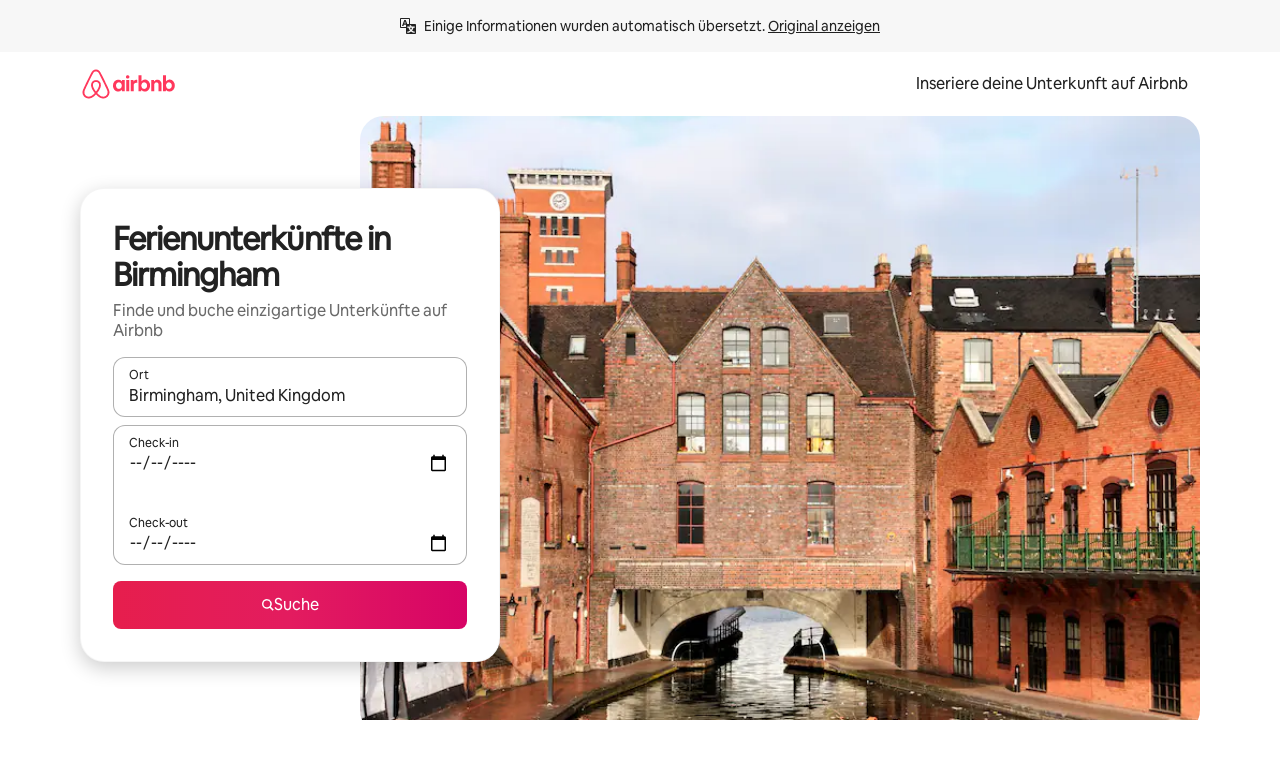

--- FILE ---
content_type: text/javascript
request_url: https://a0.muscache.com/airbnb/static/packages/web/de/frontend/airmetro/browser/asyncRequire.5786036232.js
body_size: 60275
content:
__d(function(g,r,_i,a,m,_e,d){"use strict";let{getAirmetroPublicUrl:e}=r(d[0]);r(d[1])();let{CHINA_ASSET_HOST:t,DEFAULT_ASSET_HOST:n}=r(d[2]),o=r(d[3]).default,{isStyle:s}=r(d[4]);e();let l=Object.create(null),i=Object.create(null),c=Object.create(null),u=o("linaria-css")??{stylesheets:[],prefix:""},f=new Set(u.stylesheets.map(e=>`${u.prefix}${e}`));function h(e){if(!(e in c))throw ReferenceError(`Segment "${e}" is not registered`);return c[e]}let p=Object.create(null);function y(e){{var t;let n,o,l;if(p[e])return p[e];let i=[];s(e)?i.push(w(e)):i.push((t=e,n=document.createElement("script"),o=new Promise((e,o)=>{let s=n;if(!s)throw Error("Script was already unloaded");s.onload=e;let l=Error(`Failed to load script: ${t}`);s.onerror=()=>{o(l)},s.async=!0,s.crossOrigin="anonymous",s.src=x(t),document.documentElement.appendChild(s)}),l=()=>{if(!n)throw Error("Script was already unloaded");n.onload=null,n.onerror=null,n=null},o.then(l).catch(e=>{throw l(),e})));let c=Promise.all(i);return p[e]=c,c}}let E=new Set;function w(e,{deleteDuplicatedStyleTags:t=!1}={}){let n=e;if((e.startsWith("http")||e.startsWith("/"))&&(n=e),f.has(n))return Promise.resolve();let o=document.createElement("link");return new Promise((t,s)=>{let{styleSheets:l}=document;o.onloadcssdefined=e=>{let t=o.href,n=l.length;for(;n--;)if(l[n].href===t)return e();setTimeout(()=>{o.onloadcssdefined(e)})};let i=Error(`Failed to load stylesheet: ${e}`);o.onerror=()=>{s(i)},o.onload=()=>{o.setAttribute("media","all"),o.onloadcssdefined(t)},o.rel="stylesheet",o.type="text/css",o.crossOrigin="anonymous",o.href=n,o.setAttribute("media","print"),document.documentElement.appendChild(o)})}function x(e){return e.startsWith("http")||e.startsWith("/"),e}class $ extends Error{}function O(e,t,n){Object.entries(n).forEach(([n,o])=>{let s=o.map(o=>{if(void 0===t[o])throw ReferenceError(`Bad async module data, cannot locate index ${o} in the bundleRequestPaths array for segmentId=${n}`);return`${e}${t[o]}`});c[n]=s})}m.exports=function(e){if(!(e in l)){let t=!1;try{r(e),t=!0}catch{}try{!function(e,{cssOnly:t=!1}){if(!(e in l)){let n=Promise.all(h(e).filter(e=>!t||s(e)).map(e=>y(e)));l[e]=n}l[e]}(e,{cssOnly:t})}catch(n){let t=r(e);if(t)return Promise.resolve(t);throw new $(`Failed to async require ${e}`,n instanceof Error?{cause:n}:{})}}return e in i||(i[e]=l[e].catch(t=>{throw new $(`Failed to async require ${e}`,t instanceof Error?{cause:t}:{})}).then(()=>r(e))),i[e]},m.exports.getData=h,m.exports.setData=O,m.exports.addImportBundleNames=O,m.exports.load=y,m.exports.prefetch=function(e){if(!(e in c))throw ReferenceError(`Segment "${e}" is not registered`);c[e].filter(e=>!E.has(e)&&!p[e]).forEach(e=>{E.add(e);let t=document.createElement("link");t.rel="prefetch",t.crossOrigin="anonymous",t.href=x(e),t.as=s(e)?"style":"script",document.documentElement.appendChild(t)})},m.exports.loadStyles=w},"057569",["9ad496","44cd5c","4f7679","b2dff4","2f1cba"]);
__d(function(g,r,i,a,m,e,d){"use strict";function t(t){return t.split("?")[0].endsWith(".css")}Object.defineProperty(e,"__esModule",{value:!0}),e.isScript=function(n){return!t(n)},e.isStyle=t},"2f1cba",[]);
__d(function(g,r,i,a,m,e,d){"use strict";let t,l=r(d[0]).default||r(d[0]);m.exports=()=>t||(t=l("locale"))||"en"},"44cd5c",["b2dff4"]);
__d(function(g,r,i,a,m,e,d){"use strict";Object.defineProperty(e,"__esModule",{value:!0}),e.DEFAULT_ASSET_HOST=e.CHINA_ASSET_HOST=void 0,e.CHINA_ASSET_HOST="https://z1.muscache.cn",e.DEFAULT_ASSET_HOST="https://a0.muscache.com"},"4f7679",[]);
__d(function(g,r,i,a,m,e,d){"use strict";function t(){return"https://a0.muscache.com"}Object.defineProperty(e,"__esModule",{value:!0}),e.AIRMETRO_LOCALHOST=void 0,e.getAirmetroPublicUrl=t,e.getAirmetroRootPath=function(){return new URL(t(),"https://stub-host").pathname},e.getWebsocketUrl=function({hostname:t}){return String(new URL("/hot","wss://ws.metro.localhost.airbnb.com"))},e.AIRMETRO_LOCALHOST="//metro.localhost.airbnb.com"},"9ad496",[]);
__d(function(g,r,i,a,m,e,d){"use strict";Object.defineProperty(e,"__esModule",{value:!0}),e.default=function(n,o=!1){if(o||!Object.prototype.hasOwnProperty.call(t,n)){let o=window.document.getElementById(`data-${n}`);t[n]=o?.textContent?JSON.parse(o.textContent):null}return t[n]};let t={}},"b2dff4",[]);
__r("057569").setData("https://a0.muscache.com/airbnb/static/packages/web/", ["common/frontend/dls-icons/components/IcCompactMapsClothingStore16.d618fd7d2b.js","de/frontend/landing-pages-accessibility/components/sections/productFeature/FiltersContextSheetContents.48a78eeee9.js","common/cd8a194df8.css","common/frontend/svg/components/highlights/IcSystemKominka32.ec839549c7.js","common/frontend/moment-more-formats/src/locale/nb.e05ae31236.js","common/8c72.1317f2c77a.js","common/frontend/dls-icons/components/IcSystemNoSurveillance32.8128018323.js","common/frontend/dls-icons/components/IcCompactWaterHot16.19ead60cbe.js","de/frontend/dls-current/components/modals/contextSheet/ContextSheet.cf1855b978.js","common/b77f94d728.css","common/frontend/dls-icons/components/IcSystemOutletCover32.c7f2f41991.js","common/frontend/dls-icons/components/IcSystemWaterBottle32.c8f9dda4aa.js","de/frontend/canvas-web-sections/sections/McpVerticalSearchMarqueeSection/McpVerticalSearchMarqueeSection.48991df744.js","common/9679.5d0eecd1da.js","common/8aaf.044b5e1269.js","de/5aa7.868e2bfe62.js","de/8506.1e0968cb70.js","de/85e9.deb0eb4e27.js","common/4f98acaba9.css","common/26f621a679.css","common/34a2595f93.css","common/7fab793944.css","common/c13cc1aa7d.css","common/8ac44ea6d1.css","common/frontend/dls-icons/components/IcFeatureEye48.672e5bb06c.js","common/frontend/dls-icons/components/IcSystemHammer32.5173830395.js","common/frontend/dls-icons/components/IcSystemDoubleVanity32.806adb902f.js","common/frontend/dls-icons/components/IcCompactHistoricHome16.047e4767c6.js","common/frontend/dls-icons/components/IcCompactParkingStreet16.57356ef8ae.js","common/frontend/landing-pages-query/section-containers/quick-stats/QuickStatsSectionContainer.43e4634a9a.js","common/97bdfedaab.css","de/frontend/landing-pages-query/section-containers/services/FeaturedServicesSectionContainer.ef3237a637.js","common/b361.7ce165a109.js","common/d5e8945bba.css","common/7f3d7d6b2a.css","common/frontend/dls-icons/components/IcCompactWardrobe16.c22cdfb4bb.js","common/frontend/dls-icons/components/IcSystemViewOcean32.5587a9df0e.js","common/frontend/dls-icons/components/IcSystemYaleKeypad32.4489abb1cf.js","de/frontend/user-challenges-contrib/containers/frictions/NewPhoneCodeInputContainer.eea88ffa99.js","common/dfe9.4a5fcd01f6.js","common/ac64.6c04ce7192.js","de/3308.181d668d7e.js","de/8336.46ba194149.js","de/61d8.8685f8f9a0.js","common/39f8948c8e.css","common/64ad905c8c.css","common/6800ce0ce3.css","common/frontend/dls-legacy-16-icons/IconCommentPositive.becfde5b01.js","common/frontend/dls-icons/components/IcCompactCuisineFrench16.b384b2b100.js","common/frontend/dls-icons/components/IcSocialQqStaticColor32.5f5bf5074b.js","common/frontend/dls-icons/components/IcSystemRiad32.ef74e96d2b.js","common/frontend/dls-legacy-16-icons/IconSmokeDetector.4dc3fe5a0a.js","common/frontend/dls-icons/components/IcProgramSystemClean15Pt32.e841a26f74.js","common/frontend/dls-icons/components/IcSystemCuisineMexican32.ef05c2901d.js","de/frontend/friction-appeals-v2/components/ReviewAndSubmit/ReviewAndSubmit.acba284f67.js","common/c6a9.ec8a409bb7.js","de/2105.11fe3d682c.js","de/c569.39a8b5e6f0.js","de/bd01.f1e4110bca.js","common/a6a1a5ae60.css","common/279214cd00.css","common/6544154386.css","common/2d0c6b49b3.css","de/frontend/canvas-web-sections/sections/McpLoginSection/McpLoginSection.5957c52cf5.js","common/bd60d19081.css","common/frontend/dls-icons/components/IcSystemPottery32.00af99dfa8.js","common/frontend/dls-icons/components/IcCompactTowerPisa16.fd9f6ea1f2.js","common/frontend/dls-icons/components/IcCompactPrivateBedroom16.2edd6afd30.js","common/frontend/dls-icons/components/IcCompactSuperhostAvatar16.2105fc4cad.js","common/frontend/dls-icons/components/IcCompactCuisineMoroccan16.367e623ea9.js","common/frontend/dls-icons/components/IcSystemAudioMicMute32.decd6ce007.js","common/frontend/dls-icons/components/IcSocialWechatMoments32.0264c37f7f.js","common/node_modules/adyen-web-v5/dist/adyen.4babe354cd.js","common/frontend/dls-icons/components/IcSocialFbMessengerStaticColor32.17126a3715.js","common/frontend/dls-icons/components/IcCompactCuisineThai16.6314424be5.js","common/frontend/dls-icons/components/IcSystemNoPool32.daf7b79ea8.js","common/frontend/dls-icons/components/IcSystemSustainableHome32.81cdb86f24.js","common/frontend/dls-icons/components/IcCompactNatureParkAlt16.26caccd772.js","common/frontend/dls-icons/components/IcCompactDiaper16.e27e09b8f8.js","common/frontend/dls-icons/components/IcCompactLakehouse16.a6e91502c4.js","common/frontend/hyperloop-browser/shims_post_modules.6052315266.js","common/frontend/dls-icons/components/IcCompactFutonJapanese16.6bb63703bc.js","common/frontend/dls-icons/components/IcSystemInstantPay32.d7b6ce7cc8.js","common/frontend/dls-icons/components/IcSystemMinsu32.581c6821a7.js","common/frontend/dls-legacy-16-icons/IconAirConditioning.f958447731.js","common/frontend/dls-legacy-16-icons/IconSoap.09779a66a3.js","common/frontend/dls-icons/components/IcSystemWebcam32.2ff6277d4b.js","common/frontend/moment-more-formats/src/locale/me.b1165aa316.js","common/frontend/dls-icons/components/IcCompactHostServiceProviders16.c4c796d57b.js","common/frontend/dls-icons/components/IcCompactTv16.06990a7c27.js","common/frontend/dls-icons/components/IcCompactGlobeOutline16.02b6449436.js","de/frontend/airlock-platform-current/utils/renderAirlock.2399ea12c2.js","common/e2da.c2c4778107.js","common/9a38.7b6c576a72.js","common/48f7.77f488dce8.js","common/daa0.aa5d6bc93e.js","common/6aa5abda21.css","common/282f242c9d.css","common/1879e20127.css","common/frontend/dls-icons/components/IcSystemMapsTrainStation32.2c64ee737b.js","common/frontend/dls-icons/components/IcProgramHostCouncilStaticColor32.538885efd5.js","common/frontend/dls-icons/components/IcCompactStop16.cf46ae1170.js","common/frontend/dls-legacy-16-icons/IconLockAlt.c82a9fcf3d.js","common/frontend/landing-pages-query/section-containers/header/HeaderSectionContainer.a9bd5b8794.js","common/c347.f735306209.js","de/39cd.1b5c7f4449.js","common/a66e862301.css","common/ad60055771.css","common/frontend/dls-icons/components/IcCompactSeatingAreaChair16.6bb8e43d50.js","common/frontend/dls-icons/components/IcSystemCalendarUnmarkedStroked.5ba63ce2e1.js","common/frontend/dls-icons/components/IcCompactAlertCheck16.ea0b6bae14.js","common/frontend/dls-icons/components/IcSystemSort32.be2e1ef797.js","common/frontend/dls-icons/components/IcCompactMapsCasino16.1b1be8638d.js","de/frontend/user-challenges-contrib/containers/frictions/PhoneVerificationWithNumberPhoneInputContainer.16e66044ce.js","de/0213.226633bf57.js","common/b67a166e1d.css","de/frontend/privacy-hub/containers/PrivacyHubPage.e58d99f22f.js","common/e18a.e9e13a26ba.js","common/0c01.bc5f9cc91b.js","common/0a2f.411bade0ca.js","de/7c10.1fe3cc8ad1.js","de/925c.7a848802a5.js","common/fd12.bb68cd9cd4.js","common/207d5f8150.css","common/412d3a7a1f.css","common/7c7da52f7a.css","common/ec7ea10f9a.css","common/frontend/photo-viewer/components/Video.25b194b57f.js","de/ea88.cb37cfd169.js","common/2b4fa52654.css","common/f7ebbe68df.css","common/frontend/dls-icons/components/IcSystemEndCall32.52b27afad3.js","common/frontend/dls-icons/components/IcSystemAutoFlash32.2b9f4aa52b.js","common/frontend/dls-icons/components/IcCompactGiftcard16.581fc800eb.js","common/frontend/dls-icons/components/IcFeatureGraphDown48.8c257c5d26.js","common/frontend/dls-icons/components/IcSystemMessageTemplate32.a449b3cfda.js","common/frontend/moment-more-formats/src/locale/fi.4485d52079.js","de/frontend/user-challenges-contrib/containers/frictions/contact_kba/ContactKbaPaymentSelectContainer.24f19d42c1.js","de/d9d6.14d12c7e32.js","common/frontend/dls-icons/components/IcSystemMapsAirport32.0ddeb103e9.js","common/frontend/dls-icons/components/IcSystemSharedHome32.1aa25aa6d8.js","common/frontend/dls-legacy-16-icons/IconCenteredIndicatorQuickResponses.0f6c6d35f1.js","common/frontend/landing-pages-beta-program/routes/NdaPageRoute/NdaPageQuery-document.niobe.fa25ba2fe0.js","common/frontend/dls-icons/components/IcSystemStairs32.4151c5ed91.js","common/frontend/dls-icons/components/IcSystemFirstAidKit32.e3c211ac65.js","common/frontend/dls-icons/components/IcSystemListingsStroked.1bcde47761.js","common/frontend/dls-icons/components/IcSystemBelo32.53e631e007.js","common/frontend/dls-icons/components/IcSystemHostPerformanceStroked.2dde3df175.js","common/frontend/dls-icons/components/IcSystemHostReservations32.142daae1ce.js","common/frontend/dls-icons/components/IcSystemCat32.8dc3802a2b.js","de/frontend/landing-pages-cohosting-ui/containers/TextHeroSectionContainer.5daa07eb43.js","common/e4ef.745dd45d2e.js","common/a629b91ca3.css","common/fe460e244c.css","common/frontend/dls-icons/components/IcCompactSofa16.df340de6a7.js","common/frontend/dls-legacy-16-icons/IconHairDryer.3c6186b92b.js","common/frontend/canvas-web-sections/sections/McpMediaSection/McpMediaSection.8c16aeae75.js","de/7017.4d75fa5ce5.js","de/c5a8.0032a7d39f.js","common/4d0c.c0ceb2a49e.js","de/2140.d57d694994.js","de/1420.9f7b556b54.js","common/e6ceccc6cc.css","common/6c4306a879.css","common/fba0eddf0f.css","common/b36545c345.css","common/3663d0905c.css","common/frontend/google-recaptcha/utils/maybeGetRecaptcha.e602724f3c.js","common/frontend/listing-card/components/parts/PassportCard/SmallContextSheet.414a671d99.js","common/39e377fcaa.css","common/frontend/dls-icons/components/IcSystemHostHelp32.446b31d830.js","common/frontend/dls-icons/components/IcCompactPortableWifi16.90ae877d0d.js","common/frontend/dls-icons/components/IcCompactAlertBell16.67c084f1cd.js","common/frontend/privacy-hub/containers/PrivacyHubPage.prepare.ee31d8db84.js","common/frontend/dls-icons/components/IcCompactToiletUpright16.6fb5d74a6d.js","common/frontend/landing-pages-beta-program/routes/PublicGuestOptInRoute/PublicGuestOptInRoute.prepare.33cf6a22b3.js","common/frontend/dls-icons/components/IcSocialSpotifyStaticColor32.48fd6d8f70.js","common/frontend/dls-icons/components/IcCompactHostAssign16.01d6856a0b.js","common/frontend/seo-loop/routeHandler.9a8337f848.js","common/b7d9.551822d9e2.js","common/frontend/seo-loop/apps/seo-loop-util-app/initializer.b5e80bee30.js","common/57a4.286aff0d48.js","common/217f.fccbf509cd.js","common/2148.4b62f54e46.js","common/node_modules/@builder.io/partytown/index.51c754d7a5.js","common/frontend/do-conversions/index.f26ce10e96.js","common/frontend/localpost/configureAPI.761dfdc4bc.js","common/frontend/airlock-ui/components/AirlockModal/index.7b5a9af96e.js","common/01267490ca.css","de/frontend/airlock-platform/utils/triggerAirlock/index.2f99f0424d.js","de/3f29.51eae42e2d.js","de/a71f.4d4a62021a.js","common/b1135fb555.css","common/48c04b0a1c.css","de/frontend/friction-v2-webview-test-friction/components/V2WebviewTestFrictionFriction.7a0ab31213.js","common/ce2bea4b9e.css","de/frontend/friction-2fa-totp/components/PhoneVerificationVia2FATOTPFriction.33837acf85.js","common/7977153d5f.css","de/frontend/friction-three-d-secure-verification/components/ThreeDSecureVerificationFriction.ed21ee9df9.js","common/6111301a08.css","de/frontend/friction-three-d-secure-verification-2/components/ThreeDSecureVerification2Friction.256ddc3401.js","common/68cc332749.css","de/frontend/friction-coworker-email/index.711d5b832d.js","common/7c6f4d43e0.css","common/frontend/airlock-flow-views/components/RenderlessOutroView.5b48a64ff1.js","common/frontend/phone-number-masking/components/QuickReplyPhoneMaskingFriction/QuickReplyPhoneMaskingFriction.563d0ce77a.js","common/2d6d.9f0e0ac90b.js","common/5ae1.c8f3514d76.js","de/3d16.b4e31464db.js","de/c99c.a55a9db1a6.js","common/a9a579c220.css","common/1d7582d1e3.css","common/040b9e99e1.css","common/abdfbf3486.css","de/frontend/friction-push-notification/index.7da0fab215.js","common/0ee89de3ba.css","de/frontend/friction-platform-test/components/PlatformTestFriction.65c92deba2.js","common/8d4772d481.css","de/frontend/friction-plaid-credit-card-verification/index.3a4ebb374f.js","common/c591be9c07.css","de/frontend/phone-number-masking/components/PostBookingTakeOffPlatformWarningFriction/PostBookingTakeOffPlatformWarningFriction.423bc4c4e3.js","de/4e4b.2fe1e69bf5.js","common/1b77296f30.css","common/b1faf1eb1b.css","de/frontend/phone-number-masking/components/PhoneMaskingFriction/PhoneMaskingNuxForNumberReplacementFriction.da31b3b120.js","common/0420e35849.css","de/frontend/friction-phone-text/components/PhoneVerificationViaTextFriction.194c08127c.js","common/e9c69d3fb4.css","de/frontend/friction-phone-verification-via-otp/components/PhoneVerificationViaWhatsappFriction/index.92287ff03d.js","common/267f72ee0f.css","de/frontend/friction-phone-call/components/PhoneVerificationViaCallFriction.da5df428e1.js","de/frontend/friction-paypal-verification/index.c88cd439be.js","common/869040e165.css","de/frontend/friction-payment-authentication-three-d-secure/components/PaymentAuthenticationThreeDSecureFriction.6b4525c174.js","common/8fbf275829.css","de/frontend/friction-passkey-verification/index.2c6c6d6059.js","common/99d3.559fe4a9b7.js","de/26e0.1ca29aca5d.js","common/7e9b7999c5.css","common/8c66072cec.css","de/frontend/friction-passkey-registration/index.32bd37302f.js","common/af19ce4fdf.css","de/frontend/account-fov/components/IdentityVerificationFriction.e64346bf6b.js","de/1e50.5cc68d7a01.js","de/06c6.11a1f42b64.js","common/69da.d57558f5af.js","common/380d.f13549c58d.js","de/5452.77c34dcbd3.js","de/9343.a80385ea02.js","common/8b77b1b71a.css","common/1df735376d.css","common/57c87b9052.css","common/a82e7cb399.css","common/a8c90597b3.css","de/frontend/airlock-flow-views/components/GenericViewSelection/index.e883029f43.js","common/37011638bf.css","common/frontend/friction-generic-redirect/components/GenericRedirectFriction.25dc866aab.js","de/frontend/friction-account-verification-via-two-way-sms-for-payment/index.e38614f6a7.js","common/1c1ca69faa.css","de/frontend/friction-account-verification-via-two-way-sms/components/AccountVerificationViaTwoWaySmsForAOVFriction/index.0cc7545fbd.js","common/08e1ffc067.css","de/frontend/friction-email-code/components/EmailCodeVerificationFriction.41f53c0e5b.js","common/5beb458301.css","de/frontend/airlock-sdui/index.8870c846ad.js","common/e21c.97647cd9bd.js","de/ed07.e0b7a88bf4.js","common/fd47.e69b111875.js","common/0a75.6a6d900152.js","de/e15e.1df7c02bcd.js","common/41713a0df2.css","common/cf994bc49f.css","common/1d9fddea8e.css","common/50a86cd4b1.css","common/aa124ae250.css","de/frontend/friction-china-captcha/index.cf52fd0e0f.js","common/67b40251ba.css","de/frontend/friction-recaptchav2/components/RecaptchaV2Friction/index.da6ffa0174.js","common/8623201c66.css","de/frontend/friction-become-user-verification-via-two-way-sms/components/BecomeUserConsentViaTwoWaySms/index.52e7d4aee3.js","common/34f1dd4aa6.css","de/frontend/friction-appeals/components/AppealsFriction.b11d874c46.js","common/73f4.e6641b1619.js","de/b494.38c8a571af.js","common/08784fe674.css","common/a8b0a1268f.css","de/frontend/friction-payouts/index.4dcdcd41ad.js","common/e097c8a850.css","de/frontend/friction-auto-rejection-with-fallback/index.71241b4f59.js","common/5b74b90297.css","de/frontend/friction-auto-rejection/index.65aa6fa61d.js","de/9c4b.f8f6d02bda.js","common/3b5d8b5e0a.css","common/9a22aa1c3c.css","de/frontend/friction-arkose-bot-detection/components/ArkoseBotDetectionFriction/index.c167e23c1b.js","common/af760e20dd.css","de/frontend/friction-appeals-v2/components/UploadFiles/UploadFiles.b3a8c39f20.js","de/7208.1eee45d21e.js","common/55724cd04a.css","common/88fa371e76.css","de/frontend/friction-appeals-v2/components/Statement/Statement.379f828cae.js","common/7d9c1e9d40.css","de/frontend/friction-appeals-v2/components/PrepareAppeal/PrepareAppeal.1e0b64ae4b.js","de/1fc2.8ba0fe3317.js","common/9b08f4ae92.css","common/c1ef82e1a2.css","common/frontend/friction-appeals-v2/components/Outro/Outro.77248f3c4f.js","de/ebab.e5f8cdce98.js","common/d145d47332.css","common/c97bcdc8bf.css","de/frontend/friction-appeals-v2/components/Timeline/Timeline.4238539bfd.js","common/42715311ec.css","de/frontend/friction-appeals-v2/components/Intro/Intro.75aeb04fa6.js","common/a654ebddc4.css","de/frontend/simple-footer/variants/base/FooterWithBottomSpacing.1524be0523.js","de/8ccf.7dcfed7e36.js","common/59fe2c9b20.css","common/341ef3ec6f.css","de/frontend/locale-settings/containers/language/LanguageSelectorModalContainer.fbb6163071.js","de/1e0f.a1034e8619.js","common/69b657adac.css","common/e04145b3fc.css","de/frontend/locale-settings/containers/currency/CurrencySelectorModalContainer.36857642f8.js","de/9c9c.ffa33b4d72.js","common/0644ecfb32.css","de/frontend/friction-appeals-v2/components/IdVerification/IdVerification.c9747693bb.js","common/ca60668b08.css","common/frontend/account-fov/utils/launchFovFlowModal.b2a650eb5e.js","common/frontend/account-fov/components/AccountFovModal/AccountFovModalContextSheet.f8d84c1e94.js","common/8f3e98b65e.css","de/frontend/account-fov/components/modal/HelpInfoModalContent.04d2601cb5.js","de/frontend/friction-appeals-v2/components/BackgroundCheck/BackgroundCheck.599b5ea6b9.js","common/b01d58c370.css","de/frontend/onboarding/components/actionTray/ActionTrayContainer.ad03e179e5.js","common/3ef7.1b1787fef0.js","common/3428f3fb9b.css","de/frontend/navi/presenters/HostGlobalBanner/HostGlobalBanner.2880bc8201.js","common/798ec79bcb.css","de/frontend/navi/presenters/HostGlobalBanner/AggregateModalContent.fabc030e04.js","common/6ea8b943fa.css","common/frontend/navi/presenters/CanvasAnnouncement/CanvasAnnouncement.2719646ca2.js","common/33f8.e813bac1d4.js","common/1bdf.2e1f1f5c86.js","common/bafa8fdbb2.css","common/f579f4607c.css","common/8b5b269e09.css","common/frontend/media/components/video/utils/hls.6dba84a74f.js","common/node_modules/mux-embed/dist/mux.8af474ced9.js","common/frontend/canvas-channels-shared/components/Icon/IconServer.e40f7a9b44.js","common/aa76872419.css","common/frontend/dls-icons/components/IcCompactStopwatch16.84e716344b.js","common/frontend/dls-icons/components/IcSystemRunningShoe32.1dfedeaf61.js","common/frontend/dls-icons/components/IcSystemRunning32.5c05a8f305.js","common/frontend/dls-icons/components/IcSystemYoga32.73512028a7.js","common/frontend/dls-icons/components/IcSystemIconTicket32.2c4c6202d4.js","common/frontend/dls-icons/components/IcSystemBullseye32.ae9edf8109.js","common/frontend/dls-icons/components/IcFeatureFilters48.9a0e83bb73.js","common/frontend/dls-icons/components/IcSystemFuton32.c8cf4b1904.js","common/frontend/dls-icons/components/IcCompactHistory16.696e1eecb4.js","common/frontend/dls-icons/components/IcCompactHostHelpAlt16.5e01c27fd0.js","common/frontend/dls-icons/components/IcCompactSettingsGearAlt16.b421e3bccd.js","common/frontend/dls-icons/components/IcCompactHostNotificationsAlt16.049531b07f.js","common/frontend/dls-icons/components/IcCompactProfileAlt16.4bab66d0a7.js","common/frontend/dls-icons/components/IcCompactMessagesAlt16.1811ef1b31.js","common/frontend/dls-icons/components/IcCompactBeloAlt16.d2ff3a36ed.js","common/frontend/dls-icons/components/IcCompactHeartAlt16.d8701e03ef.js","common/frontend/dls-icons/components/IcSystemHotSprings32.8cc7857d90.js","common/frontend/dls-icons/components/IcSystemPrivateOnsen32.6638cce7b0.js","common/frontend/dls-icons/components/IcSystemFutonJapanese32.a2214ed218.js","common/frontend/dls-icons/components/IcSystemUmbrella32.d1afd537bb.js","common/frontend/dls-icons/components/IcSystemTour32.38183bbe4c.js","common/frontend/dls-icons/components/IcSystemMassageTable32.1a255dc2e4.js","common/frontend/dls-icons/components/IcSystemLocationStroked.4359db5b21.js","common/frontend/dls-icons/components/IcCompactPaperclip16.c0996b5900.js","common/frontend/dls-icons/components/IcSystemProfileStroked.f09a8120ec.js","common/frontend/dls-icons/components/IcSystemHeartStroked.536db5cbf9.js","common/frontend/dls-icons/components/IcSystemBeloStroked.18c37ecffa.js","common/frontend/dls-icons/components/IcSystemStarBright32.dbaf295632.js","common/frontend/dls-icons/components/IcSystemArrowSwitch32.9b99ef908b.js","common/frontend/dls-icons/components/IcSystemMessageRead32.0ea0811c67.js","common/frontend/dls-icons/components/IcSystemNanny32.70e30feb8d.js","common/frontend/dls-icons/components/IcSystemFrisbee32.e731d45765.js","common/frontend/dls-icons/components/IcSystemTaiChi32.f3a37a5284.js","common/frontend/dls-icons/components/IcSystemSumoWrestling32.b73c4b9143.js","common/frontend/dls-icons/components/IcSystemRugby32.57f815dbf4.js","common/frontend/dls-icons/components/IcSystemRowing32.ca4ecdbbda.js","common/frontend/dls-icons/components/IcSystemRollerSkates32.c1c0367218.js","common/frontend/dls-icons/components/IcSystemCowboyBoot32.193c4e3b1b.js","common/frontend/dls-icons/components/IcSystemPickleball32.f65db640df.js","common/frontend/dls-icons/components/IcSystemPadel32.3e66ac1aa9.js","common/frontend/dls-icons/components/IcSystemHelmet32.6aeae5c7ea.js","common/frontend/dls-icons/components/IcSystemLuge32.157d6bec53.js","common/frontend/dls-icons/components/IcSystemLacrosse32.da75d19069.js","common/frontend/dls-icons/components/IcSystemMartialArts32.acaf9ad767.js","common/frontend/dls-icons/components/IcSystemHorseshoe32.b3097bd905.js","common/frontend/dls-icons/components/IcSystemHandball32.0a9322625f.js","common/frontend/dls-icons/components/IcSystemGymnastics32.5559ec9a13.js","common/frontend/dls-icons/components/IcSystemIceSkates32.bf2a13f3f4.js","common/frontend/dls-icons/components/IcSystemFieldHockey32.634a07f2d6.js","common/frontend/dls-icons/components/IcSystemFencing32.2646425f7a.js","common/frontend/dls-icons/components/IcSystemDodgeball32.917e4d78ae.js","common/frontend/dls-icons/components/IcSystemDance32.f2bdbcebff.js","common/frontend/dls-icons/components/IcSystemCurling32.0f990dec0c.js","common/frontend/dls-icons/components/IcSystemCricket32.638a4b986e.js","common/frontend/dls-icons/components/IcSystemBoxingGlove32.b9337bbcb8.js","common/frontend/dls-icons/components/IcSystemBobsled32.b5426bf90f.js","common/frontend/dls-icons/components/IcSystemSpeedometer32.7f0c400f0e.js","common/frontend/dls-icons/components/IcSystemPuzzlePiece32.916371c67c.js","common/frontend/dls-icons/components/IcSystemMakeup32.6b779b1b75.js","common/frontend/dls-icons/components/IcSystemSportJersey32.2aff4cca5a.js","common/frontend/dls-icons/components/IcSystemKnittingYarn32.1a25e1da01.js","common/frontend/dls-icons/components/IcFeaturePaymentFailed48.bf33605092.js","common/frontend/dls-icons/components/IcFeatureCancelRemove48.35181e3e15.js","common/frontend/dls-icons/components/IcSystemMapsSubwayStation32.d328e40ede.js","common/frontend/dls-icons/components/IcSystemHanok32.5cdef26091.js","common/frontend/dls-icons/components/IcSystemMountainTop32.a56c201fc3.js","common/frontend/dls-icons/components/IcSystemHostPropertiesAll32.92f9f324f7.js","common/frontend/dls-icons/components/IcSystemBaseball32.fd54621420.js","common/frontend/dls-icons/components/IcSystemSkateboarding32.929ac7e179.js","common/frontend/dls-icons/components/IcSystemChess32.23f4dc715a.js","common/frontend/dls-icons/components/IcSystemAnime32.04ef0900ab.js","common/frontend/dls-icons/components/IcSystemBowling32.deacd73fec.js","common/frontend/dls-icons/components/IcSystemClimbingRope32.6a25c4b7fe.js","common/frontend/dls-icons/components/IcSystemIceHockey32.bf00081dce.js","common/frontend/dls-icons/components/IcSystemNavListings32.d65facd1fc.js","common/frontend/dls-icons/components/IcDoorcodeHouse32.1bfa85d5ff.js","common/frontend/dls-icons/components/IcDoorcodeLock32.e606974f10.js","common/frontend/dls-icons/components/IcDoorcodeCheck32.8f89d7e4a7.js","common/frontend/dls-icons/components/IcDoorcodeAugustLogo32.8505db1db6.js","common/frontend/dls-icons/components/IcDoorcodeYaleLogo32.f7a0ecaeb0.js","common/frontend/dls-icons/components/IcDoorcodeNine32.eeb0e477e0.js","common/frontend/dls-icons/components/IcDoorcodeEight32.6a323b339e.js","common/frontend/dls-icons/components/IcDoorcodeSeven32.e732bf700a.js","common/frontend/dls-icons/components/IcDoorcodeSix32.82122730c8.js","common/frontend/dls-icons/components/IcDoorcodeFive32.1c101a02b9.js","common/frontend/dls-icons/components/IcDoorcodeFour32.952629042b.js","common/frontend/dls-icons/components/IcDoorcodeThree32.3733ea5d6b.js","common/frontend/dls-icons/components/IcDoorcodeTwo32.b2df092803.js","common/frontend/dls-icons/components/IcDoorcodeOne32.808e85cc24.js","common/frontend/dls-icons/components/IcDoorcodeZero32.274c60bea5.js","common/frontend/dls-icons/components/IcSystemSchlageLogo24.3d19b284ad.js","common/frontend/dls-icons/components/IcSystemAugustLogo24.5e84d6337d.js","common/frontend/dls-icons/components/IcSystemYaleLogo24.85aa43de59.js","common/frontend/dls-icons/components/IcSystemNoSmartlock32.a5a6cac4dc.js","common/frontend/dls-icons/components/IcSystemSchlageSmartlock32.47f3761b71.js","common/frontend/dls-icons/components/IcSystemYaleSmartlock32.21d3f22c27.js","common/frontend/dls-icons/components/IcSystemAugustSmartlock32.b5e3aba724.js","common/frontend/dls-icons/components/IcSystemArcadeMachine32.027a5a1b35.js","common/frontend/dls-icons/components/IcSystemPrivateBedroom32.0f965eac90.js","common/frontend/dls-icons/components/IcSystemSocialInteraction32.c30862650b.js","common/frontend/dls-icons/components/IcSystemMagicWand32.dbf59ce3fe.js","common/frontend/dls-icons/components/IcSystemBriefcase32.110f264ca9.js","common/frontend/dls-icons/components/IcSystemMapsMusic32.b6db0895ed.js","common/frontend/dls-icons/components/IcSystemMapsSchoolUniversity32.d9008b4641.js","common/frontend/dls-icons/components/IcSystemNoLockOnDoor32.cab2ab834a.js","common/frontend/dls-icons/components/IcSystemHostListingResidential32.26ed87e55d.js","common/frontend/dls-icons/components/IcSystemProfile32.2c97965a9a.js","common/frontend/dls-icons/components/IcSystemToiletUpright32.fa40d2a8bb.js","common/frontend/dls-icons/components/IcSystemWrestling32.d8e3b6f8e6.js","common/frontend/dls-icons/components/IcSystemWhirlpool32.b49d105b47.js","common/frontend/dls-icons/components/IcSystemButler32.073dc49194.js","common/frontend/dls-icons/components/IcSystemPersonWalk32.fbee17c981.js","common/frontend/dls-icons/components/IcSystemMapsSupermarket32.3135f69335.js","common/frontend/dls-icons/components/IcSystemMapsStore32.96e86691cb.js","common/frontend/dls-icons/components/IcSystemMapsRestaurant32.a5ea15d688.js","common/frontend/dls-icons/components/IcSystemMapsDepartmentStore32.2afc5d34bc.js","common/frontend/dls-icons/components/IcSystemMapsArtGallery32.1e0935965c.js","common/frontend/dls-icons/components/IcSystemGlobeStand32.8721ea4739.js","common/frontend/dls-icons/components/IcSystemVesselSink32.bdcb1e6399.js","common/frontend/dls-icons/components/IcSystemYurt32.f45aec5a23.js","common/frontend/dls-icons/components/IcSystemWhiteGloveService32.14d2d4b76a.js","common/frontend/dls-icons/components/IcSystemWindowView32.05cc5a8715.js","common/frontend/dls-icons/components/IcSystemWindmill32.82bdcacf78.js","common/frontend/dls-icons/components/IcSystemUfo32.177e89787c.js","common/frontend/dls-icons/components/IcSystemTowerPisa32.01ddb32305.js","common/frontend/dls-icons/components/IcSystemTower32.6f77e7dce1.js","common/frontend/dls-icons/components/IcSystemHostTeamStroked.9b54bc5ef2.js","common/frontend/dls-icons/components/IcSystemTeaMug32.7f649f339e.js","common/frontend/dls-icons/components/IcSystemSurfboard32.3d37760ad7.js","common/frontend/dls-icons/components/IcSystemSkiIn32.257d374c69.js","common/frontend/dls-icons/components/IcSystemShippingContainer32.a908cd5419.js","common/frontend/dls-icons/components/IcSystemShepherdHut32.e94fd190d7.js","common/frontend/dls-icons/components/IcSystemRyokan32.5c4d6c97e5.js","common/frontend/dls-icons/components/IcSystemPalmTree32.f886b0e50f.js","common/frontend/dls-icons/components/IcSystemOffTheGrid32.8a3f2283f1.js","common/frontend/dls-icons/components/IcSystemMansion32.522cedae4b.js","common/frontend/dls-icons/components/IcSystemFlipId32.62f6bcbb1f.js","common/frontend/dls-icons/components/IcSystemLakehouse32.8db7c8e15f.js","common/frontend/dls-icons/components/IcSystemLake32.5d76e0b7d3.js","common/frontend/dls-icons/components/IcSystemHutStraw32.f66b134879.js","common/frontend/dls-icons/components/IcSystemHistoricHome32.2e0ab0e641.js","common/frontend/dls-icons/components/IcSystemGrapes32.d1119639e8.js","common/frontend/dls-icons/components/IcSystemFarm32.c35d39e469.js","common/frontend/dls-icons/components/IcSystemEarthHouse32.710f6ed9d1.js","common/frontend/dls-icons/components/IcSystemDomeHouse32.39b11940d5.js","common/frontend/dls-icons/components/IcSystemDammuso32.9370ebe1ef.js","common/frontend/dls-icons/components/IcSystemCycladicHouse32.897c1354c3.js","common/frontend/dls-icons/components/IcSystemCountryHome32.4d90210aa8.js","common/frontend/dls-icons/components/IcSystemChefsHat32.03eb165da7.js","common/frontend/dls-icons/components/IcSystemCastle32.f4b0a932a9.js","common/frontend/dls-icons/components/IcSystemCampground32.05ab0b6cff.js","common/frontend/dls-icons/components/IcSystemCamperTrailer32.03e1dfecf7.js","common/frontend/dls-icons/components/IcSystemCabin32.49051a44fa.js","common/frontend/dls-icons/components/IcSystemBeachfront32.6f1d94e868.js","common/frontend/dls-icons/components/IcSystemBarn32.ba52cde99a.js","common/frontend/dls-icons/components/IcSystemArtPalette32.c851a87ae1.js","common/frontend/dls-icons/components/IcSystemAFrameCabin32.b10b5649a5.js","common/frontend/dls-icons/components/IcCompactYurt16.edaafab32e.js","common/frontend/dls-icons/components/IcCompactWhiteGloveService16.be243c74fa.js","common/frontend/dls-icons/components/IcCompactWindowView16.c1ff645328.js","common/frontend/dls-icons/components/IcCompactWindmill16.ec9d8283cd.js","common/frontend/dls-icons/components/IcCompactUfo16.a5b790331f.js","common/frontend/dls-icons/components/IcCompactTreeHouse16.ada452f609.js","common/frontend/dls-icons/components/IcCompactTower16.6829311835.js","common/frontend/dls-icons/components/IcCompactTinyHouse16.68efd88a0e.js","common/frontend/dls-icons/components/IcCompactTeaMug16.133484028b.js","common/frontend/dls-icons/components/IcCompactSurfboard16.6cfa046b49.js","common/frontend/dls-icons/components/IcCompactSkiIn16.f1499cf018.js","common/frontend/dls-icons/components/IcCompactShippingContainer16.86103384ef.js","common/frontend/dls-icons/components/IcCompactShepherdHut16.fd4e363965.js","common/frontend/dls-icons/components/IcCompactSharedHome16.95cb7174e0.js","common/frontend/dls-icons/components/IcCompactRyokan16.82fe7ba1e8.js","common/frontend/dls-icons/components/IcCompactRiad16.9c89822e28.js","common/frontend/dls-icons/components/IcCompactPiano16.aa9932d669.js","common/frontend/dls-icons/components/IcCompactPalmTree16.f664dc8256.js","common/frontend/dls-icons/components/IcCompactOffTheGrid16.b063700816.js","common/frontend/dls-icons/components/IcCompactNaturePark16.5952b68e08.js","common/frontend/dls-icons/components/IcCompactMinsu16.5d25ab0091.js","common/frontend/dls-icons/components/IcCompactMapsResort16.9195c16e63.js","common/frontend/dls-icons/components/IcCompactMansion16.b5638a9c91.js","common/frontend/dls-icons/components/IcCompactLake16.590b5b04e4.js","common/frontend/dls-icons/components/IcCompactIsland16.de896199eb.js","common/frontend/dls-icons/components/IcCompactHutStraw16.e7af3023f0.js","common/frontend/dls-icons/components/IcCompactHouseboat16.6a3af78cd1.js","common/frontend/dls-icons/components/IcCompactGrapes16.00e6f919ef.js","common/frontend/dls-icons/components/IcCompactFarm16.8c85f69152.js","common/frontend/dls-icons/components/IcCompactEarthHouse16.94ec268221.js","common/frontend/dls-icons/components/IcCompactDomeHouse16.a4bafbcc12.js","common/frontend/dls-icons/components/IcCompactDesignerHouse16.33c78c65dc.js","common/frontend/dls-icons/components/IcCompactDesertCactus16.b76bcbed71.js","common/frontend/dls-icons/components/IcCompactDammuso16.6a72e4d62f.js","common/frontend/dls-icons/components/IcCompactCycladicHouse16.9cd889af72.js","common/frontend/dls-icons/components/IcCompactCountryHome16.3fbc674558.js","common/frontend/dls-icons/components/IcCompactChefsHat16.d20dc6a0fc.js","common/frontend/dls-icons/components/IcCompactCave16.71944157c0.js","common/frontend/dls-icons/components/IcCompactCastle16.dfab5d487f.js","common/frontend/dls-icons/components/IcCompactCasaParticular16.07251e312d.js","common/frontend/dls-icons/components/IcCompactCampground16.8836b4d03a.js","common/frontend/dls-icons/components/IcCompactCamperTrailer16.20aa530777.js","common/frontend/dls-icons/components/IcCompactCabin16.bbbe821705.js","common/frontend/dls-icons/components/IcCompactBoatSail16.614cc24b4b.js","common/frontend/dls-icons/components/IcCompactBeachfront16.15ff6be4f6.js","common/frontend/dls-icons/components/IcCompactBarn16.8c25eaff5b.js","common/frontend/dls-icons/components/IcCompactArtPalette16.56a6a6d6a3.js","common/frontend/dls-icons/components/IcCompactAFrameCabin16.248a761139.js","common/frontend/dls-icons/components/IcSystemRefrigeratorStainless32.0ff61973b4.js","common/frontend/dls-icons/components/IcSystemSmartlock32.ab358f4cef.js","common/frontend/dls-icons/components/IcSystemMaintenanceOnSite32.c34be7d2f1.js","common/frontend/dls-icons/components/IcSystem24HMaintenance32.7e9ae0f61b.js","common/frontend/dls-icons/components/IcSystemPackageService32.f14f89a6cb.js","common/frontend/dls-icons/components/IcSystemDogWash32.5ac659d1e7.js","common/frontend/dls-icons/components/IcSystemPetPlayArea32.9b36ff8abc.js","common/frontend/dls-icons/components/IcSystemLounge32.f7a02fc375.js","common/frontend/dls-icons/components/IcSystemRacquetball32.34f059fa3b.js","common/frontend/dls-icons/components/IcSystemBasketball32.847f5da98c.js","common/frontend/dls-icons/components/IcSystemStorageShelf32.f515ff5192.js","common/frontend/dls-icons/components/IcSystemSunDeck32.f4b3c8c376.js","common/frontend/dls-icons/components/IcSystemParkingReserved32.8c2d355e08.js","common/frontend/dls-icons/components/IcSystemGarage32.fa3b5c3f0b.js","common/frontend/dls-icons/components/IcSystemDesignerHouse32.8d9e277cb6.js","common/frontend/dls-icons/components/IcSystemQuotationMark40.7b0d15cff7.js","common/frontend/dls-icons/components/IcCompactQuotationMark40.94759caa68.js","common/frontend/dls-icons/components/IcSystemKids32.48d39b9ae5.js","common/frontend/dls-icons/components/IcSystemNoKids32.9a12523271.js","common/frontend/dls-icons/components/IcSystemNoChild32.9d1de9b49f.js","common/frontend/dls-icons/components/IcCompactSafetyCenter16.4d7ea8b1cb.js","common/frontend/dls-icons/components/IcCompactNoCamera16.f8ae44b4dc.js","common/frontend/dls-icons/components/IcSystemEmergencySupport32.8454b4b96a.js","common/frontend/dls-icons/components/IcSystemInstant32.f241b1a143.js","common/frontend/dls-icons/components/IcSystemAvVolume32.2f617f6d29.js","common/frontend/dls-icons/components/IcSystemMovie32.1b564df479.js","common/frontend/dls-icons/components/IcSystemVolleyball32.dd0d2297bd.js","common/frontend/dls-icons/components/IcSystemPlaySlide32.34f4d67d6a.js","common/frontend/dls-icons/components/IcSystemMonitor32.ec573c7898.js","common/frontend/dls-legacy-16-icons/IconSearchBold.6937dcfc92.js","common/frontend/dls-icons/components/IcFeatureCustomerSupport48.703b76b791.js","common/frontend/dls-icons/components/IcSystemMakeCall32.243b10f031.js","common/frontend/dls-icons/components/IcSystemDraftingTools32.22ba6fe530.js","common/frontend/dls-icons/components/IcSystemTrophy32.1123d61699.js","common/frontend/dls-icons/components/IcSystemWorkshop32.a46e4faccb.js","common/frontend/dls-icons/components/IcSystemWaterfall32.bf724b3e51.js","common/frontend/dls-icons/components/IcSystemTractor32.e321092e41.js","common/frontend/dls-icons/components/IcSystemNailPolish32.a39d1df2c4.js","common/frontend/dls-icons/components/IcSystemNaturePark32.b789625e6f.js","common/frontend/dls-icons/components/IcSystemMapsWater32.9fb86fedb2.js","common/frontend/dls-icons/components/IcSystemMapsThemePark32.bd001ffadc.js","common/frontend/dls-icons/components/IcSystemMapsLandmark32.4183754da4.js","common/frontend/dls-icons/components/IcSystemMapsGeneric32.a7631fca0f.js","common/frontend/dls-icons/components/IcSystemCity32.2b5da75a57.js","common/frontend/dls-icons/components/IcSystemCave32.6663e7cffb.js","common/frontend/dls-icons/components/IcSystemNoCamera32.4540f412f4.js","common/frontend/dls-icons/components/IcSystemCamera32.ed41ad3c4a.js","common/frontend/dls-icons/components/IcFeatureVetted48.b43995def8.js","common/frontend/dls-icons/components/IcSystemLanguage32.3de14eba5c.js","common/frontend/dls-icons/components/IcCompactLanguage16.9b3fbcd26b.js","common/frontend/dls-icons/components/IcSystemUploadStroked.b53d426f2f.js","common/frontend/dls-icons/components/IcSystemDesertCactus32.cb5283e8e1.js","common/frontend/dls-icons/components/IcCompactNoTranslation16.9a326daa22.js","common/frontend/dls-icons/components/IcSystemNoTranslation32.a4f97a0c9e.js","common/frontend/dls-icons/components/IcFeatureHandWave48.98babd1d82.js","common/frontend/dls-icons/components/IcCompactSuperhost16.3635c84cb2.js","common/frontend/dls-icons/components/IcCompactBelo16.a301be0a93.js","common/frontend/dls-icons/components/IcSystemValidReservation32.e83f7a0cfa.js","common/frontend/dls-icons/components/IcCompactValidReservation16.5aa7e36daa.js","common/frontend/dls-icons/components/IcCompactEmailAdd16.cfb88d1abf.js","common/frontend/dls-icons/components/IcSystemBellStroked.8c01a9ac46.js","common/frontend/dls-icons/components/IcSystemHandWave32.0907853308.js","common/frontend/dls-icons/components/IcCompactCurrencyAlt16.24f083b49f.js","common/frontend/dls-icons/components/IcCompactNoSmartPricing16.252deb2397.js","common/frontend/dls-icons/components/IcCompactSparkle16.191be364fe.js","common/frontend/dls-icons/components/IcSystemPersonWave32.8744518fca.js","common/frontend/dls-icons/components/IcCompactPersonWave16.d7368dfed9.js","common/frontend/dls-icons/components/IcCompactPersonLarge16.e51a0471bd.js","common/frontend/dls-icons/components/IcSystemSearch32.bdb78b2669.js","common/frontend/dls-icons/components/IcFeatureGraphUpAlt48.efccfe7298.js","common/frontend/dls-icons/components/IcFeatureGraphUp48.18d268b8ec.js","common/frontend/dls-icons/components/IcFeatureCancel48.90c310e1c8.js","common/frontend/dls-icons/components/IcFeatureCalendar48.35f6fc8570.js","common/frontend/dls-icons/components/IcFeaturePiggyBank48.d9842adc71.js","common/frontend/dls-icons/components/IcFeaturePromotions48.e9f21dacae.js","common/frontend/dls-icons/components/IcFeatureLink48.5f901c4e8d.js","common/frontend/dls-icons/components/IcFeatureVerifiedListing48.46c73cb2ee.js","common/frontend/dls-icons/components/IcFeaturePaymentScheduled48.f81e186846.js","common/frontend/dls-icons/components/IcFeaturePaymentPending48.1834360574.js","common/frontend/dls-icons/components/IcCcWesternUnionSquareStaticColor32.93252a99bb.js","common/frontend/dls-icons/components/IcCcPayoneerSquareStaticColor32.60c85c643e.js","common/frontend/dls-icons/components/IcCcPaypalSquareStaticColor32.34f65468d7.js","common/frontend/dls-icons/components/IcFeatureNotification48.5e8d448f22.js","common/frontend/dls-icons/components/IcFeatureCurrency48.a7cd3d72bd.js","common/frontend/dls-icons/components/IcFeatureTag48.8330f1531d.js","common/frontend/dls-icons/components/IcFeatureDiamond48.a3349cc822.js","common/frontend/dls-icons/components/IcFeatureAlarm48.94714157db.js","common/frontend/dls-icons/components/IcSystemMapsCarRental32.85a2d18878.js","common/frontend/dls-icons/components/IcSystemDiaper32.50a90beaca.js","common/frontend/dls-icons/components/IcSystemBabyMonitor32.e5c9d30b93.js","common/frontend/dls-icons/components/IcSystemFireplaceGuard32.d887c589ff.js","common/frontend/dls-icons/components/IcSystemWindowGuard32.7b1fc58599.js","common/frontend/dls-icons/components/IcSystemBabyGate32.c8e7378fe9.js","common/frontend/dls-icons/components/IcSystemCornerGuard32.8c5cc736ba.js","common/frontend/dls-icons/components/IcSystemVideoGame32.71be55b44e.js","common/frontend/dls-legacy-16-icons/IconSuperhostBadgeHof.3db53a9935.js","common/frontend/dls-icons/components/IcSystemNoDetectorSmoke32.3c5716ebb4.js","common/frontend/dls-icons/components/IcSystemNoShampoo32.bece3899de.js","common/frontend/dls-icons/components/IcSystemNoPrivateEntrance32.6926c847f3.js","common/frontend/dls-icons/components/IcSystemNoHeater32.05995e3258.js","common/frontend/dls-icons/components/IcSystemNoEssentials32.147cdd2ef3.js","common/frontend/dls-icons/components/IcSystemNoDetectorCo232.3b998eaf80.js","common/frontend/dls-icons/components/IcSystemHostOwners32.38fd755a7e.js","common/frontend/dls-icons/components/IcSystemChildUtensils32.d123de60c6.js","common/frontend/dls-icons/components/IcSystemWaterKettle32.c86be45986.js","common/frontend/dls-icons/components/IcSystemWardrobe32.378ba6e0b6.js","common/frontend/dls-icons/components/IcSystemToiletBidet32.9d4aef5007.js","common/frontend/dls-icons/components/IcSystemToaster32.a7dc2e45cd.js","common/frontend/dls-icons/components/IcSystemSoap32.e39ec0fe75.js","common/frontend/dls-icons/components/IcSystemSki32.62515fb503.js","common/frontend/dls-icons/components/IcSystemSauna32.050509b5fb.js","common/frontend/dls-icons/components/IcSystemPoolTable32.f8ec8df124.js","common/frontend/dls-icons/components/IcSystemPingPong32.6ee3c1ffca.js","common/frontend/dls-icons/components/IcSystemPillow32.1e4914e916.js","common/frontend/dls-icons/components/IcSystemPiano32.de0c0021e8.js","common/frontend/dls-icons/components/IcSystemMosquitoNet32.1cbb591293.js","common/frontend/dls-icons/components/IcSystemMapsBookstoreLibrary32.bcb299d9e4.js","common/frontend/dls-icons/components/IcSystemMapsBar32.cfd06c2d59.js","common/frontend/dls-icons/components/IcSystemKayak32.c82ad449bf.js","common/frontend/dls-icons/components/IcSystemFirepit32.f3c72e2dc4.js","common/frontend/dls-icons/components/IcSystemFanPortable32.3f64424c5a.js","common/frontend/dls-icons/components/IcSystemFanCeiling32.72b977fe77.js","common/frontend/dls-icons/components/IcSystemEvCharger32.3254a2058f.js","common/frontend/dls-icons/components/IcSystemDiningTable32.116e85bcbb.js","common/frontend/dls-icons/components/IcSystemBoardGames32.0b2f23b40c.js","common/frontend/dls-icons/components/IcSystemBlender32.0a5cbbaea0.js","common/frontend/dls-icons/components/IcSystemBakingSheet32.da3f7c1f3c.js","common/frontend/dls-icons/components/IcSystemBabyBath32.cb0539b1a2.js","common/frontend/dls-icons/components/IcSystemFire32.6296d2af87.js","common/frontend/dls-icons/components/IcSystemCasaParticular32.ff19cbd075.js","common/frontend/dls-icons/components/IcSystemSparkle32.f5cdbd05f8.js","common/frontend/dls-icons/components/IcSystemShower32.4c350858b0.js","common/frontend/dls-icons/components/IcSystemTreeHouse32.6724e0bc6f.js","common/frontend/dls-icons/components/IcSystemTipi32.0f9528f2c9.js","common/frontend/dls-icons/components/IcSystemBoatSail32.771050c9a8.js","common/frontend/dls-icons/components/IcSystemBoatShip32.13e782e407.js","common/frontend/dls-icons/components/IcSystemHouseboat32.c8788b7539.js","common/frontend/dls-icons/components/IcSystemAlarmClock32.126738d005.js","common/frontend/dls-icons/components/IcSystemRareFind32.c84c2ace7c.js","common/frontend/dls-icons/components/IcSystemIsland32.0974949ba2.js","common/frontend/dls-icons/components/IcSystemTropicalLeaf32.f6af30f645.js","common/frontend/dls-icons/components/IcSystemMapsBusStation32.0f23a56ac1.js","common/frontend/dls-icons/components/IcSystemMapsTheatre32.c69b948cea.js","common/frontend/dls-icons/components/IcSystemMapsPark32.2a182a2add.js","common/frontend/dls-icons/components/IcSystemMapsMuseum32.4be419d55a.js","common/frontend/dls-icons/components/IcSystemTinyHouse32.f06d579e76.js","common/frontend/dls-icons/components/IcSystemLighthouse32.bcdea57ad9.js","common/frontend/dls-icons/components/IcSystemPicture32.3646384089.js","common/frontend/dls-icons/components/IcSystemCopylink32.41953e7fff.js","common/frontend/dls-icons/components/IcSystemAddStroked.e045077951.js","common/frontend/dls-icons/components/IcSystemAddCircle32.0bf235178d.js","common/frontend/svg/components/trust/icons/IconShield.a2b26fb86e.js","common/frontend/dls-icons/components/IcSystemTrustshield32.5bc5bee46a.js","common/frontend/dls-icons/components/IcCompactArrowCircleUp16.ed534840b3.js","common/frontend/dls-icons/components/IcCompactArrowCircleForward16.3d31e47f5d.js","common/frontend/dls-icons/components/IcCompactArrowCircleDown16.90eb2b3dc4.js","common/frontend/dls-icons/components/IcCompactArrowCircleBack16.b4afa91873.js","common/frontend/dls-legacy-16-icons/IconVisa.4c0a94b0c1.js","common/frontend/dls-legacy-16-icons/IconUnionPay.f8497a8334.js","common/frontend/dls-legacy-16-icons/IconSofort.711285a997.js","common/frontend/dls-legacy-16-icons/IconPostePay.e4f1580e73.js","common/frontend/dls-legacy-16-icons/IconPaytm.242d5a1114.js","common/frontend/dls-legacy-16-icons/IconPayPal.4db1f35269.js","common/frontend/dls-legacy-16-icons/IconMasterCard.f94394bbfd.js","common/frontend/dls-legacy-16-icons/IconJcb.af27324fe1.js","common/frontend/dls-legacy-16-icons/IconIdeal.7fc1a7aac0.js","common/frontend/dls-legacy-16-icons/IconGooglePay.887532f80e.js","common/frontend/dls-legacy-16-icons/IconDiscover.8f45b8c53f.js","common/frontend/dls-legacy-16-icons/IconCreditCard.0447097b43.js","common/frontend/dls-legacy-16-icons/IconApplePay.5389122a0b.js","common/frontend/dls-legacy-16-icons/IconAmex.50b282b632.js","common/frontend/dls-legacy-16-icons/IconAddCard.2a8f57307f.js","common/frontend/dls-icons/components/IcCompactApron16.01b47c4cde.js","common/frontend/dls-icons/components/IcCompactFillReservations16.c6819eecbc.js","common/frontend/dls-icons/components/IcCompactHostMarketing16.3675cbf4dc.js","common/frontend/dls-icons/components/IcCompactHostGenerate16.2f4b21d651.js","common/frontend/dls-legacy-16-icons/IconIndicatorNightlyPrices.975ee254d3.js","common/frontend/dls-legacy-16-icons/IconTeam.3e65c5141a.js","common/frontend/dls-legacy-16-icons/IconSwitch.13bda59099.js","common/frontend/dls-legacy-16-icons/IconSideNavStats.cad282b241.js","common/frontend/dls-legacy-16-icons/IconSideNavList.a917ff329a.js","common/frontend/dls-legacy-16-icons/IconSideNavHostHome.80d32c7909.js","common/frontend/dls-legacy-16-icons/IconSideNavCalendar.11515f31b8.js","common/frontend/dls-legacy-16-icons/IconSideDrawerProfile.84e0dfa17b.js","common/frontend/dls-legacy-16-icons/IconSideDrawerHelp.a6608e4b7d.js","common/frontend/dls-legacy-16-icons/IconSideDrawerInbox.ca4e6462e4.js","common/frontend/dls-legacy-16-icons/IconProfile.fc1c4de4e1.js","common/frontend/dls-legacy-16-icons/IconLys.d9bd2d47f5.js","common/frontend/dls-legacy-16-icons/IconListUl.409cd96ae4.js","common/frontend/dls-legacy-16-icons/IconGlobe.75c346dcde.js","common/frontend/dls-legacy-16-icons/IconHouse.7f79867475.js","common/frontend/dls-icons/components/IcFeatureSelfCheckin48.c066ebe68a.js","common/frontend/dls-icons/components/IcFeatureStar48.1f22da946f.js","common/frontend/dls-icons/components/IcSystemChevronUpStroked.955d435e1d.js","common/frontend/dls-legacy-16-icons/IconAirmojiTripsSightseeing.79fb29e97c.js","common/frontend/dls-legacy-16-icons/IconAirmojiCoreTravelStories.bb7a9c4aaf.js","common/frontend/dls-icons/components/IcProgramOrgStaticColor32.2329e89dfc.js","common/frontend/dls-legacy-16-icons/IconAirmojiCoreMapPin.87b7e99616.js","common/frontend/dls-icons/components/IcFeatureEventBlocked48.31f62246ac.js","common/frontend/dls-icons/components/IcFeatureShield48.1a7591c6d5.js","common/frontend/dls-icons/components/IcFeatureRefund48.afbe5a1850.js","common/frontend/dls-icons/components/IcFeatureSuitcase48.9abc2f9ff8.js","common/frontend/dls-icons/components/IcFeatureHospitality48.9b1d3583a8.js","common/frontend/dls-icons/components/IcFeatureGuidebook48.792f5f6165.js","common/frontend/dls-icons/components/IcFeatureClock48.ef28c09d82.js","common/frontend/dls-icons/components/IcFeatureChatSupport48.c8e6d62de0.js","common/frontend/dls-icons/components/IcFeatureBubble48.bf0fb990a8.js","common/frontend/dls-icons/components/IcFeatureLightbulb48.e109491d18.js","common/frontend/dls-icons/components/IcFeaturePeopleAreLooking48.0df4be5475.js","common/frontend/dls-icons/components/IcFeatureTrophy48.a59599c21d.js","common/frontend/dls-icons/components/IcFeatureTravelBelo48.83a339b357.js","common/frontend/dls-icons/components/IcFeatureTeam48.f76c2c4e57.js","common/frontend/dls-icons/components/IcFeatureLogoFolder48.ed65308aca.js","common/frontend/dls-icons/components/IcFeatureHostGuarantee48.14e9d07cfd.js","common/frontend/dls-icons/components/IcFeatureFolder48.dc214a758d.js","common/frontend/dls-icons/components/IcFeatureFlag48.365d3c6a26.js","common/frontend/dls-icons/components/IcFeatureWebinars48.3ebe0d15a7.js","common/frontend/dls-icons/components/IcFeaturePin48.29e2ff1acd.js","common/frontend/dls-icons/components/IcFeatureHandshake48.2bed46fa41.js","common/frontend/dls-icons/components/IcFeatureExperiences48.5dbd535644.js","common/frontend/dls-icons/components/IcFeatureCompany48.80470c5fa6.js","common/frontend/dls-icons/components/IcFeatureClipboard48.7ddf3aafa3.js","common/frontend/dls-icons/components/IcSystemFoodSnack32.afa9aad996.js","common/frontend/dls-icons/components/IcFeatureEventScheduled48.87823723cf.js","common/frontend/dls-icons/components/IcSystemTvPlay32.073b924cc3.js","common/frontend/dls-legacy-16-icons/IconIndicatorAmenities.992aa2055d.js","common/frontend/dls-legacy-16-icons/IconIndicatorHostGuarantee.467b47dfb7.js","common/frontend/dls-legacy-16-icons/IconIndicatorWarning.64d59041ab.js","common/frontend/dls-legacy-16-icons/IconIndicatorEye.7df6657f4e.js","common/frontend/dls-legacy-16-icons/IconCenteredIndicatorSparklingClean.ee5c54ad6c.js","common/frontend/dls-legacy-16-icons/IconCenteredIndicatorStylishSpace.1cb54d4d69.js","common/frontend/dls-legacy-16-icons/IconCenteredIndicatorOutstandingHospitality.60a39ae0b6.js","common/frontend/dls-legacy-16-icons/IconCenteredIndicatorAmazingAmenities.8bc5ccb673.js","common/frontend/dls-legacy-16-icons/IconIndicatorRare.41d18a8336.js","common/frontend/dls-legacy-16-icons/IconIndicatorLocation.242582603a.js","common/frontend/dls-legacy-16-icons/IconIndicatorKeys.61c8ac4af7.js","common/frontend/dls-legacy-16-icons/IconIndicatorGuestSafetyBadge.fec9366f34.js","common/frontend/dls-legacy-16-icons/IconIndicatorClock.79f72b1546.js","common/frontend/dls-legacy-16-icons/IconIndicatorClean.d30b5ceeda.js","common/frontend/dls-legacy-16-icons/IconTranslation.efe7de1ac8.js","common/frontend/dls-legacy-16-icons/IconWaterBed.2294a7b562.js","common/frontend/dls-legacy-16-icons/IconToddlerBed.d8d5f239d2.js","common/frontend/dls-legacy-16-icons/IconSofaBed.48ddb89872.js","common/frontend/dls-legacy-16-icons/IconSingleBed.b3faf28e29.js","common/frontend/dls-legacy-16-icons/IconPacknplay.56f9a154ba.js","common/frontend/dls-legacy-16-icons/IconHammock.abd3ff4eac.js","common/frontend/dls-legacy-16-icons/IconFloorMattress.e653d65d4c.js","common/frontend/dls-legacy-16-icons/IconCrib.d097f50d33.js","common/frontend/dls-legacy-16-icons/IconCouchAlt.f717057c1e.js","common/frontend/dls-legacy-16-icons/IconCouch.33689d6327.js","common/frontend/dls-legacy-16-icons/IconBunkBed.43e477d3bd.js","common/frontend/dls-legacy-16-icons/IconBed.09b770e364.js","common/frontend/dls-legacy-16-icons/IconAirMattress.d3a500390a.js","common/frontend/dls-legacy-16-icons/IconWindowLocks.f2a87ef1e1.js","common/frontend/dls-legacy-16-icons/IconWifi.eb3b9ab00f.js","common/frontend/dls-legacy-16-icons/IconWasher.9a99d8fe78.js","common/frontend/dls-legacy-16-icons/IconTv.5c9bd0dbac.js","common/frontend/dls-legacy-16-icons/IconClock.3817284f8a.js","common/frontend/dls-legacy-16-icons/IconTablet.4913213285.js","common/frontend/dls-legacy-16-icons/IconTag.b8ec67df35.js","common/frontend/dls-legacy-16-icons/IconSpeaker.e9b4daab13.js","common/frontend/dls-legacy-16-icons/IconSnacks.67a1a39a53.js","common/frontend/dls-legacy-16-icons/IconSmoking.a6624d5096.js","common/frontend/dls-legacy-16-icons/IconShampoo.5c4476d941.js","common/frontend/dls-legacy-16-icons/IconPrivateRoom.f801126bfb.js","common/frontend/dls-legacy-16-icons/IconPool.ec02240eba.js","common/frontend/dls-legacy-16-icons/IconPets.9bdd427879.js","common/frontend/dls-legacy-16-icons/IconParking.814a15caca.js","common/frontend/dls-legacy-16-icons/IconOk.0bcd9d599a.js","common/frontend/dls-legacy-16-icons/IconNannyBabysitter.2dc3bc86c2.js","common/frontend/dls-legacy-16-icons/IconMartini.dffa807355.js","common/frontend/dls-legacy-16-icons/IconLaptop.f7809811cb.js","common/frontend/dls-legacy-16-icons/IconKitchen.dbea716304.js","common/frontend/dls-legacy-16-icons/IconIron.0d25bc3dfe.js","common/frontend/dls-legacy-16-icons/IconInternet.b7afe83350.js","common/frontend/dls-legacy-16-icons/IconIdCard.42adcf2804.js","common/frontend/dls-legacy-16-icons/IconHotTub.971fc13fbf.js","common/frontend/dls-legacy-16-icons/IconHighchair.0adce5619a.js","common/frontend/dls-legacy-16-icons/IconHeating.4455331821.js","common/frontend/dls-legacy-16-icons/IconHanger.0d094a4fa6.js","common/frontend/dls-legacy-16-icons/IconGym.c532bbd94e.js","common/frontend/dls-legacy-16-icons/IconGameConsole.dc510d64a5.js","common/frontend/dls-legacy-16-icons/IconFireplaceGuard.7a9ae0f9a5.js","common/frontend/dls-legacy-16-icons/IconFireplace.682e821e65.js","common/frontend/dls-legacy-16-icons/IconEvents.7c939b174f.js","common/frontend/dls-legacy-16-icons/IconEssentials.39429aabd5.js","common/frontend/dls-legacy-16-icons/IconElevator.8d5239a88b.js","common/frontend/dls-legacy-16-icons/IconDryer.0ca16ff99d.js","common/frontend/dls-legacy-16-icons/IconDoorMan.868ae34fc6.js","common/frontend/dls-legacy-16-icons/IconDesktop.e8d67b67a8.js","common/frontend/dls-legacy-16-icons/IconDarkeningShade.b9f8321074.js","common/frontend/dls-legacy-16-icons/IconCornerGuard.7aeb2acdae.js","common/frontend/dls-legacy-16-icons/IconCo2Detector.41e19a8d7a.js","common/frontend/dls-legacy-16-icons/IconCity.6d5811ab78.js","common/frontend/dls-legacy-16-icons/IconChildUtensils.c3fcb6da30.js","common/frontend/dls-legacy-16-icons/IconChangingTable.93297ef8ca.js","common/frontend/dls-legacy-16-icons/IconCar.54f71cf0a6.js","common/frontend/dls-legacy-16-icons/IconBreakfast.b5babdd923.js","common/frontend/dls-legacy-16-icons/IconBathTub.4fb11ccd74.js","common/frontend/dls-legacy-16-icons/IconBabyBathtub.aebf56ca63.js","common/frontend/dls-legacy-16-icons/IconAccessible.955e19e6b0.js","common/frontend/dls-legacy-16-icons/IconWhyHost.5052e31d7e.js","common/frontend/dls-legacy-16-icons/IconUnlock.5a2d60ce2c.js","common/frontend/dls-legacy-16-icons/IconSuperhostOutlined.3f49a1a84e.js","common/frontend/dls-legacy-16-icons/IconStarStroked.1ef9f6d833.js","common/frontend/dls-legacy-16-icons/IconMapMarker.a00383415a.js","common/frontend/dls-legacy-16-icons/IconHostHomeAlt.5856c0422e.js","common/frontend/dls-legacy-16-icons/IconFamily.d73940e280.js","common/frontend/dls-legacy-16-icons/IconCleaning.bf7e4bc51a.js","common/frontend/dls-icons/components/IcProgramLogoCleanlinessStaticColor72.841e7833e4.js","common/frontend/dls-icons/components/IcProgramLogoCleanliness72.051e07294d.js","common/frontend/dls-icons/components/IcProgramSystemCleanliness32.f12e0b4b35.js","common/frontend/dls-icons/components/IcCompactHostTasks16.88dd74d597.js","common/frontend/dls-icons/components/IcCompactHostHelp16.4c4b0f6cb4.js","common/frontend/dls-icons/components/IcSystemGroup32.ace94d1044.js","common/frontend/dls-icons/components/IcSystemActivityLevel32.536ce6de81.js","common/frontend/dls-icons/components/IcSystemDrinks32.0d713b8a3b.js","common/frontend/dls-icons/components/IcSystemMessagesStroked.62c5be28e9.js","common/frontend/dls-icons/components/IcSystemBell32.66ce33dd1d.js","common/frontend/dls-icons/components/IcSystemBackpack32.8ab1df7189.js","common/frontend/dls-icons/components/IcSystemCcPayLater32.b0fbc756ee.js","common/frontend/dls-legacy-16-icons/IconVegetarian.e947daae6d.js","common/frontend/dls-legacy-16-icons/IconVegan.2f07dfd077.js","common/frontend/dls-legacy-16-icons/IconNutFree.03cc48cf64.js","common/frontend/dls-legacy-16-icons/IconSoyFree.0e2d7a9229.js","common/frontend/dls-legacy-16-icons/IconShellfishAllergy.fb5e786e75.js","common/frontend/dls-legacy-16-icons/IconPescatarian.b224328b58.js","common/frontend/dls-legacy-16-icons/IconPeanutAllergy.11e012d368.js","common/frontend/dls-legacy-16-icons/IconGlutenFree.35736cc43b.js","common/frontend/dls-legacy-16-icons/IconFishAllergy.145754909f.js","common/frontend/dls-legacy-16-icons/IconEggFree.9e30bdc11b.js","common/frontend/dls-legacy-16-icons/IconDairyFree.fbb3bd1ce7.js","common/frontend/svg/components/experiences/education_banner/SmallGroup.7b60c0b82f.js","common/frontend/svg/components/experiences/education_banner/Laptop.1841976f8e.js","common/frontend/svg/components/experiences/education_banner/Tent.f5671cfb8f.js","common/frontend/svg/components/experiences/education_banner/Map.fb085a3f5f.js","common/frontend/svg/components/experiences/education_banner/Car.31044e6ebb.js","common/frontend/svg/components/experiences/education_banner/Habitat.0f0f2e35d2.js","common/frontend/svg/components/experiences/education_banner/Interactions.e4df236f6e.js","common/frontend/svg/components/experiences/education_banner/PassionateCooks.f8e7f80787.js","common/frontend/svg/components/experiences/education_banner/IntimateSettings.7976b46d65.js","common/frontend/svg/components/experiences/education_banner/BadgeBelo.aade27d025.js","common/frontend/svg/components/human/open_homes/OpenHomesLogoWithBeloRed.bef0152215.js","de/frontend/dot-org-shared/components/AirbnbOrgLogo.dd843d5a19.js","common/frontend/dls-icons/components/IcSystemFootballAmerican32.6c62c0b8c3.js","common/frontend/dls-icons/components/IcSystemGlobe32.891fb85b06.js","common/frontend/dls-icons/components/IcSystemWorkspace32.8dbf152f9e.js","common/frontend/dls-icons/components/IcSystemWifi32.36b84364e5.js","common/frontend/dls-icons/components/IcSystemWhyHost32.9ebea9dc5a.js","common/frontend/dls-icons/components/IcSystemWeapons32.1f4472a986.js","common/frontend/dls-icons/components/IcSystemWasher32.3df1a58755.js","common/frontend/dls-icons/components/IcSystemVolunteer32.2b711242ea.js","common/frontend/dls-icons/components/IcSystemViewMountain32.49a784d902.js","common/frontend/dls-icons/components/IcSystemViewCity32.704b765f05.js","common/frontend/dls-icons/components/IcSystemVerified32.99ecaceb4f.js","common/frontend/dls-icons/components/IcSystemUrlLink32.69a50836fd.js","common/frontend/dls-icons/components/IcSystemUnderConstruction32.4ab5ac5381.js","common/frontend/dls-icons/components/IcSystemTvSmart32.5d1cb67c0f.js","common/frontend/dls-icons/components/IcSystemTv32.1c385d1cd3.js","common/frontend/dls-icons/components/IcSystemTurndownService32.69745b4c80.js","common/frontend/dls-icons/components/IcSystemTrips32.47405ace35.js","common/frontend/dls-icons/components/IcSystemTrash32.f5cd4241b7.js","common/frontend/dls-icons/components/IcSystemToys32.c247e03055.js","common/frontend/dls-icons/components/IcSystemTowel32.2372b913c1.js","common/frontend/dls-icons/components/IcSystemToiletries32.658a7f77a2.js","common/frontend/dls-icons/components/IcSystemTicket32.67d8562030.js","common/frontend/dls-icons/components/IcSystemThermometer32.cc52d0fd27.js","common/frontend/dls-icons/components/IcSystemTennis32.95ed62e115.js","common/frontend/dls-icons/components/IcSystemTaxes32.f00aa6a29a.js","common/frontend/dls-icons/components/IcSystemSurveillance32.814ccb0393.js","common/frontend/dls-icons/components/IcSystemSun32.cc78ce8e68.js","common/frontend/dls-icons/components/IcSystemStopwatch32.6b496b89d2.js","common/frontend/dls-icons/components/IcSystemStove32.c86a4556a6.js","common/frontend/dls-icons/components/IcSystemStarStroked.71ceb4f73b.js","common/frontend/dls-icons/components/IcSystemStar32.04d6598710.js","common/frontend/dls-icons/components/IcSystemSpeakers32.3a55d5662b.js","common/frontend/dls-icons/components/IcSystemSpaTreatments32.ecc45810f0.js","common/frontend/dls-icons/components/IcSystemSpa32.21036e5f04.js","common/frontend/dls-icons/components/IcSystemSofabed32.427794e085.js","common/frontend/dls-icons/components/IcSystemSnowflake32.b1686703bd.js","common/frontend/dls-icons/components/IcSystemSmokingNotAllowed32.f073f15066.js","common/frontend/dls-icons/components/IcSystemSmokingAllowed32.4aed78916b.js","common/frontend/dls-icons/components/IcSystemSlippers32.9757921e94.js","common/frontend/dls-icons/components/IcSystemSleepSofa32.f31fdf4d32.js","common/frontend/dls-icons/components/IcSystemShampoo32.a7953f5935.js","common/frontend/dls-icons/components/IcSystemSeatingAreaChair32.990f753dc1.js","common/frontend/dls-icons/components/IcSystemSafetyCard32.9a33fce54d.js","common/frontend/dls-icons/components/IcSystemSafe32.0c535f3e06.js","common/frontend/dls-icons/components/IcSystemRoomService32.1ddbf681ac.js","common/frontend/dls-icons/components/IcSystemRooftopDeck32.6571290356.js","common/frontend/dls-icons/components/IcSystemRobe32.021dd87577.js","common/frontend/dls-icons/components/IcSystemRiceCooker32.08e26c29db.js","common/frontend/dls-icons/components/IcSystemReportListing32.dcbfa0d0b8.js","common/frontend/dls-icons/components/IcSystemRefrigerator32.423dcf4885.js","common/frontend/dls-icons/components/IcSystemRecordPlayer32.dd45f7b0f7.js","common/frontend/dls-icons/components/IcSystemPreparedMeals32.912f42beff.js","common/frontend/dls-icons/components/IcSystemPortableWifi32.77e7688730.js","common/frontend/dls-icons/components/IcSystemPool32.795f993330.js","common/frontend/dls-icons/components/IcSystemPolice32.4a56489dff.js","common/frontend/dls-icons/components/IcSystemPets32.62ed1ba0f8.js","common/frontend/dls-icons/components/IcSystemPatioBalcony32.c9cc411925.js","common/frontend/dls-icons/components/IcSystemParkingStreet32.eee3e62930.js","common/frontend/dls-icons/components/IcSystemParking32.f8aa2bfc98.js","common/frontend/dls-icons/components/IcSystemPackNPlay32.47d25dc05f.js","common/frontend/dls-icons/components/IcSystemOven32.9793b232db.js","common/frontend/dls-icons/components/IcSystemOnlineSupport32.91848bc12e.js","common/frontend/dls-icons/components/IcSystemOffline32.cb626720a3.js","common/frontend/dls-icons/components/IcSystemNoise32.51b23e62bb.js","common/frontend/dls-icons/components/IcSystemNoWorkspace32.b19d1677ea.js","common/frontend/dls-icons/components/IcSystemNoWaterfront32.4b6cea7fa0.js","common/frontend/dls-icons/components/IcSystemNoWasher32.24e55bc5f3.js","common/frontend/dls-icons/components/IcSystemNoTv32.149b9b87f7.js","common/frontend/dls-icons/components/IcSystemNoStairs32.7e6f090a2d.js","common/frontend/dls-icons/components/IcSystemNoSki32.31b3f9dd4f.js","common/frontend/dls-icons/components/IcCompactSki16.33c94e2869.js","common/frontend/dls-icons/components/IcSystemNoService32.3eca924771.js","common/frontend/dls-icons/components/IcSystemNoSelfCheckin32.72c29db2e2.js","common/frontend/dls-icons/components/IcSystemNoPets32.7d9fe69197.js","common/frontend/dls-icons/components/IcSystemNoParking32.901f5042d6.js","common/frontend/dls-icons/components/IcSystemNoNoise32.e06f52a7ed.js","common/frontend/dls-icons/components/IcSystemNoKitchen32.a126fcb1d9.js","common/frontend/dls-icons/components/IcSystemNoJacuzzi32.6a798cd0ab.js","common/frontend/dls-icons/components/IcSystemNoIron32.c3e97030b2.js","common/frontend/dls-icons/components/IcSystemNoHotWater32.3f7a2f10f5.js","common/frontend/dls-icons/components/IcSystemNoHairDryer32.e21a552400.js","common/frontend/dls-icons/components/IcSystemNoGym32.14953a4181.js","common/frontend/dls-icons/components/IcSystemNoFireplace32.9a5822b1e0.js","common/frontend/dls-icons/components/IcSystemNoEvents32.2550430d9c.js","common/frontend/dls-icons/components/IcSystemNoDryer32.e541bacf08.js","common/frontend/dls-icons/components/IcSystemNoBeachfront32.a1b21b5dcc.js","common/frontend/dls-icons/components/IcSystemNoBreakfast32.0aa558a8d8.js","common/frontend/dls-icons/components/IcSystemNoAirConditioning32.1df1e56612.js","common/frontend/dls-icons/components/IcSystemNightClub32.bcdf2418c7.js","common/frontend/dls-icons/components/IcSystemNewspaper32.98b46ecbdd.js","common/frontend/dls-icons/components/IcSystemMuseum32.3ecb32300d.js","common/frontend/dls-icons/components/IcSystemMoon32.c195904f9f.js","common/frontend/dls-icons/components/IcSystemMiscLinkStroked.15ef3b83dd.js","common/frontend/dls-icons/components/IcSystemMiniBar32.558ca29a63.js","common/frontend/dls-icons/components/IcSystemMicrowave32.39102b8d32.js","common/frontend/dls-icons/components/IcSystemMessages32.56bda7fd4d.js","common/frontend/dls-icons/components/IcSystemMattressFloor32.270b3267c0.js","common/frontend/dls-icons/components/IcSystemMattressAir32.0ff38cfaae.js","common/frontend/dls-icons/components/IcSystemMapsCafe32.1a43f02e83.js","common/frontend/dls-icons/components/IcSystemMapsBeautySalon32.38b382d916.js","common/frontend/dls-icons/components/IcSystemLuggageDrop32.aa1ed71e09.js","common/frontend/dls-icons/components/IcSystemLoungeChair32.4c6701c079.js","common/frontend/dls-icons/components/IcSystemLockOnDoor32.3dc4d9d5be.js","common/frontend/dls-icons/components/IcSystemLock32.060e1a5ab4.js","common/frontend/dls-icons/components/IcSystemLocation32.f229814358.js","common/frontend/dls-icons/components/IcSystemLink32.16c7df9289.js","common/frontend/dls-icons/components/IcSystemLivingRoom32.46d10eb4e5.js","common/frontend/dls-icons/components/IcSystemLaundryService32.a2c7f1f2c8.js","common/frontend/dls-icons/components/IcSystemLaptop32.975082e160.js","common/frontend/dls-icons/components/IcSystemKeyboardShortcuts32.43f3238368.js","common/frontend/dls-icons/components/IcSystemKey32.fde1cec3bc.js","common/frontend/dls-icons/components/IcSystemJacuzzi32.bcc8f1d582.js","common/frontend/dls-icons/components/IcSystemIron32.3f428874a9.js","common/frontend/dls-icons/components/IcSystemInternetWireless32.8e2d106a5c.js","common/frontend/dls-icons/components/IcSystemInternet32.7bec2073f5.js","common/frontend/dls-icons/components/IcSystemIdCard32.da257b2471.js","common/frontend/dls-icons/components/IcSystemHouse32.b0cc98d36d.js","common/frontend/dls-icons/components/IcSystemHourglass32.8f9fb20fa9.js","common/frontend/dls-icons/components/IcSystemHotel32.50d5305c97.js","common/frontend/dls-icons/components/IcSystemHotWater32.2d68760c68.js","common/frontend/dls-icons/components/IcSystemHostTeam32.c88e58bc4f.js","common/frontend/dls-icons/components/IcSystemHighChair32.dbc61253c0.js","common/frontend/dls-icons/components/IcSystemHangers32.acf0c97a75.js","common/frontend/dls-icons/components/IcSystemHammock32.4ff4d15555.js","common/frontend/dls-icons/components/IcSystemHairdryer32.8e98a91341.js","common/frontend/dls-icons/components/IcSystemHairDiffuser32.4e90c0c17c.js","common/frontend/dls-icons/components/IcSystemGym32.c68606ee43.js","common/frontend/dls-icons/components/IcSystemGuidebook32.4aebb9d76d.js","common/frontend/dls-icons/components/IcSystemGrill32.b9b24eac3a.js","common/frontend/dls-icons/components/IcSystemGolf32.0868ee2e51.js","common/frontend/dls-icons/components/IcSystemGift32.a912bcadd3.js","common/frontend/dls-icons/components/IcSystemFrontDesk32.8c6e7cf01c.js","common/frontend/dls-icons/components/IcSystemForkSpoon32.764a765b2e.js","common/frontend/dls-icons/components/IcSystemFlower32.2681fce58a.js","common/frontend/dls-icons/components/IcSystemFireplace32.29d0dedd75.js","common/frontend/dls-icons/components/IcSystemFireExtinguisher32.bccf65ef8f.js","common/frontend/dls-icons/components/IcSystemFamily32.528417d138.js","common/frontend/dls-icons/components/IcSystemEvents32.b568719f25.js","common/frontend/dls-icons/components/IcSystemEvening32.c11f10f2a0.js","common/frontend/dls-icons/components/IcSystemEthernet32.cb71419fb5.js","common/frontend/dls-icons/components/IcSystemElevator32.ea74cde086.js","common/frontend/dls-icons/components/IcSystemEditAsterisk32.7037d0c272.js","common/frontend/dls-icons/components/IcSystemDryer32.bf2eabceeb.js","common/frontend/dls-icons/components/IcSystemDoorman32.4a877c56c8.js","common/frontend/dls-icons/components/IcSystemDoor32.fb23f4c5ed.js","common/frontend/dls-icons/components/IcSystemDishwasher32.9d2ff6a0ed.js","common/frontend/dls-icons/components/IcSystemDishesAndSilverware32.d493d7121e.js","common/frontend/dls-icons/components/IcSystemDetectorSmoke32.5ee0e4c66f.js","common/frontend/dls-icons/components/IcSystemDetectorCo32.ece881d77a.js","common/frontend/dls-icons/components/IcSystemDaytime32.4fd3ebaa67.js","common/frontend/dls-icons/components/IcSystemDanger32.a2fb1e423a.js","common/frontend/dls-icons/components/IcSystemCupcake32.d767955256.js","common/frontend/dls-icons/components/IcSystemCuisineIndian32.a4648c2087.js","common/frontend/dls-icons/components/IcSystemCrib32.77a996f39d.js","common/frontend/dls-icons/components/IcSystemMapsResort32.1f190912fc.js","common/frontend/dls-icons/components/IcSystemMessageAutomated32.55a6067ce5.js","common/frontend/dls-icons/components/IcSystemMedical32.7a5ebf1de0.js","common/frontend/dls-icons/components/IcSystemHostCall32.1ff3019eb0.js","common/frontend/dls-icons/components/IcSystemHostAddListing32.3d8ba69b5c.js","common/frontend/dls-icons/components/IcSystemHostSettings32.5d31a826f1.js","common/frontend/dls-icons/components/IcSystemHostServicePromotions32.6612255278.js","common/frontend/dls-icons/components/IcSystemHostProfile32.d0cd371dd5.js","common/frontend/dls-icons/components/IcSystemHostPerformance32.72e79da956.js","common/frontend/dls-icons/components/IcSystemHostCalendarStroked.c8042ef64b.js","common/frontend/dls-icons/components/IcSystemHostCalendar32.fc282ca15b.js","common/frontend/dls-icons/components/IcSystemHostAssign32.5b2a1c20cc.js","common/frontend/dls-icons/components/IcSystemHostDashboard32.023cdfd1e0.js","common/frontend/dls-icons/components/IcSystemThumbUp32.9cba431086.js","common/frontend/dls-icons/components/IcSystemHostTasks32.08e864894c.js","common/frontend/dls-icons/components/IcSystemHostShare32.0001953782.js","common/frontend/dls-icons/components/IcSystemHostAddMember32.559188b550.js","common/frontend/dls-icons/components/IcSystemHeart32.5667ccf184.js","common/frontend/dls-icons/components/IcSystemBookmark32.56bcd49f14.js","common/frontend/dls-icons/components/IcSystemSuperhostAvatar32.0116abb359.js","common/frontend/dls-icons/components/IcSystemSuperhost32.393882755e.js","common/frontend/dls-icons/components/IcSystemDog32.344af7770f.js","common/frontend/dls-icons/components/IcSystemCookingBasics32.7d5d3d130f.js","common/frontend/dls-icons/components/IcSystemConcierge32.adb577355a.js","common/frontend/dls-icons/components/IcSystemCoffeeMaker32.8a505e9070.js","common/frontend/dls-icons/components/IcSystemCocktail32.4556f247a8.js","common/frontend/dls-icons/components/IcSystemCleaningSupplies32.5cbd1fbec5.js","common/frontend/dls-icons/components/IcSystemClock32.ee51888287.js","common/frontend/dls-icons/components/IcSystemClean32.534b6b818a.js","common/frontend/dls-icons/components/IcSystemChild32.5cbf0c6987.js","common/frontend/dls-icons/components/IcSystemCheckIn32.f98afec0fc.js","common/frontend/dls-icons/components/IcSystemCasino32.b7f37a70d6.js","common/frontend/dls-icons/components/IcSystemSnorkel32.804201b534.js","common/frontend/dls-icons/components/IcSystemSmartPricing32.d33680c0d8.js","common/frontend/dls-icons/components/IcSystemSettingsGearStroked.b5f06592b3.js","common/frontend/dls-icons/components/IcSystemSendPlane32.e2396faa9e.js","common/frontend/dls-icons/components/IcSystemEdit32.5067aef258.js","common/frontend/dls-icons/components/IcSystemTodayNavStroked.4bf2280eb2.js","common/frontend/dls-icons/components/IcSystemTodayNav32.705b69d022.js","common/frontend/dls-icons/components/IcSystemTag32.7172a1fc22.js","common/frontend/dls-icons/components/IcSystemCurrencyAlt32.aee829b961.js","common/frontend/dls-icons/components/IcSystemCurrency32.3c071bad71.js","common/frontend/dls-icons/components/IcSystemPowerSwitch32.312f8fe9aa.js","common/frontend/dls-icons/components/IcSystemNotePaper32.71035ea1c6.js","common/frontend/dls-icons/components/IcSystemClipboard32.f96c28b885.js","common/frontend/dls-icons/components/IcSystemCatering32.571862d890.js","common/frontend/dls-icons/components/IcSystemCalendarCancel32.ba6ad5c10b.js","common/frontend/dls-icons/components/IcSystemCalendarBooked32.c75f0048a9.js","common/frontend/dls-icons/components/IcSystemCalendar32.500f4616e7.js","common/frontend/dls-icons/components/IcSystemCafe32.925de4e979.js","common/frontend/dls-icons/components/IcSystemCable32.79eb17ab33.js","common/frontend/dls-icons/components/IcSystemBuzzer32.fe47405f84.js","common/frontend/dls-icons/components/IcSystemBunkbed32.b39ea6d545.js","common/frontend/dls-icons/components/IcSystemBreakfast32.f1748847a7.js","common/frontend/dls-icons/components/IcSystemBlankets32.27071463ea.js","common/frontend/dls-icons/components/IcSystemBlackoutShades32.b24960f731.js","common/frontend/dls-icons/components/IcSystemBike32.c04b013113.js","common/frontend/dls-icons/components/IcSystemBedWater32.6cf144f183.js","common/frontend/dls-icons/components/IcSystemBedSingle32.ed641c2467.js","common/frontend/dls-icons/components/IcSystemBedQueen32.677f12b4b2.js","common/frontend/dls-icons/components/IcSystemBedKing32.8095611c2e.js","common/frontend/dls-icons/components/IcSystemBedDouble32.61ee702711.js","common/frontend/dls-icons/components/IcSystemBeach32.faa2fc360f.js","common/frontend/dls-icons/components/IcSystemBathtub32.c0d4a68738.js","common/frontend/dls-icons/components/IcSystemAwarenessRibbon32.bb9da1c1d5.js","common/frontend/dls-icons/components/IcSystemApron32.e2ed92cdf4.js","common/frontend/dls-icons/components/IcSystemAirportShuttle32.87f6d3e263.js","common/frontend/dls-icons/components/IcSystemAccessibility32.d0f4b38432.js","common/frontend/dls-icons/components/IcSystem24HourClock32.acdd179e84.js","common/frontend/dls-icons/components/IcCompactPdpList16.a7e5e7e6c5.js","common/frontend/dls-icons/components/IcCompactMessageTemplate16.618fa5381d.js","common/frontend/dls-icons/components/IcCompactWifi16.a8eca063bf.js","common/frontend/dls-icons/components/IcCompactWeapons16.b3e252c9b3.js","common/frontend/dls-icons/components/IcCompactWaterBottle16.667564a915.js","common/frontend/dls-icons/components/IcCompactWasher16.9f95511eed.js","common/frontend/dls-icons/components/IcCompactViewOcean16.10181a5034.js","common/frontend/dls-icons/components/IcCompactViewMountain16.669ee725fb.js","common/frontend/dls-icons/components/IcCompactViewCity16.db76878788.js","common/frontend/dls-icons/components/IcCompactVerified16.6fc29358e2.js","common/frontend/dls-icons/components/IcCompactUnderConstruction16.fc25513a1c.js","common/frontend/dls-icons/components/IcCompactTvSmart16.246facab6a.js","common/frontend/dls-icons/components/IcCompactTurndownService16.79996d2cae.js","common/frontend/dls-icons/components/IcCompactTrophy16.84833f1bbd.js","common/frontend/dls-icons/components/IcCompactTrips16.3edaf363d7.js","common/frontend/dls-icons/components/IcCompactToys16.36478217a2.js","common/frontend/dls-icons/components/IcCompactTowel16.2dec950ccf.js","common/frontend/dls-icons/components/IcCompactTourismFee16.faad6c19cf.js","common/frontend/dls-icons/components/IcCompactToiletries16.a6de70a740.js","common/frontend/dls-icons/components/IcCompactTicket16.f7dfc6cb7e.js","common/frontend/dls-icons/components/IcCompactThumbUp16.04a816761c.js","common/frontend/dls-icons/components/IcCompactThermometer16.b1a1002156.js","common/frontend/dls-icons/components/IcCompactTennis16.5f1149f6fe.js","common/frontend/dls-icons/components/IcCompactTaxes16.691c967dbd.js","common/frontend/dls-icons/components/IcCompactTag16.22cbee9768.js","common/frontend/dls-icons/components/IcCompactSurveillance16.0a7f13aac0.js","common/frontend/dls-icons/components/IcCompactStar16.e4949194bd.js","common/frontend/dls-icons/components/IcCompactStairs16.6d1ea06b16.js","common/frontend/dls-icons/components/IcCompactSpeakers16.75895b77d9.js","common/frontend/dls-icons/components/IcCompactSparklingClean16.6fa75a6a80.js","common/frontend/dls-icons/components/IcCompactSpa16.8f09e216ce.js","common/frontend/dls-icons/components/IcCompactSofabed16.5158c7a091.js","common/frontend/dls-icons/components/IcCompactSmokingNotAllowed16.96017e4890.js","common/frontend/dls-icons/components/IcCompactSmokingAllowed16.ef65b71d5d.js","common/frontend/dls-icons/components/IcCompactSmartPricing16.4c8bd16fe4.js","common/frontend/dls-icons/components/IcCompactSlippers16.9829327a12.js","common/frontend/dls-icons/components/IcCompactShampoo16.9ae281b410.js","common/frontend/dls-icons/components/IcCompactSelfCheckin16.12cebf02ee.js","common/frontend/dls-icons/components/IcCompactSearch16.69745f6cb9.js","common/frontend/dls-icons/components/IcCompactSafe16.733b668e7b.js","common/frontend/dls-icons/components/IcCompactRoomService16.6da3522d36.js","common/frontend/dls-icons/components/IcCompactRooftopDeck16.0d7d79039e.js","common/frontend/dls-icons/components/IcCompactRobe16.1bd06dd029.js","common/frontend/dls-icons/components/IcCompactRiceCooker16.db2795118f.js","common/frontend/dls-icons/components/IcCompactReportListing16.e5b92ccb91.js","common/frontend/dls-icons/components/IcCompactRefrigerator16.eb7fca6b22.js","common/frontend/dls-icons/components/IcCompactRecordPlayer16.03ef309e2b.js","common/frontend/dls-icons/components/IcCompactRareFind16.e15d4b68c5.js","common/frontend/dls-icons/components/IcCompactPool16.3dfad6a37e.js","common/frontend/dls-icons/components/IcCompactPlay16.4f8e576b6c.js","common/frontend/dls-icons/components/IcCompactPhone16.d598fff2dd.js","common/frontend/dls-icons/components/IcCompactPetsNotAllowed16.6c711be3d8.js","common/frontend/dls-icons/components/IcCompactPets16.cdfce98e5e.js","common/frontend/dls-legacy-16-icons/IconPause.70aa33659c.js","common/frontend/dls-icons/components/IcCompactPatioBalcony16.0191465359.js","common/frontend/dls-icons/components/IcCompactParking16.3b496b95be.js","common/frontend/dls-icons/components/IcCompactPackNPlay16.3202b292ae.js","common/frontend/dls-icons/components/IcCompactOnlineSupport16.45b11ff04b.js","common/frontend/dls-icons/components/IcCompactNoStairs16.34a45cecb2.js","common/frontend/dls-icons/components/IcCompactNoNoise16.139e5394f3.js","common/frontend/dls-icons/components/IcCompactNoEvents16.3cab334e69.js","common/frontend/dls-icons/components/IcCompactNoChild16.cf69d5e0f1.js","common/frontend/dls-icons/components/IcCompactNightClub16.39f8b474f6.js","common/frontend/dls-icons/components/IcCompactNewspaper16.e827d757b2.js","common/frontend/dls-icons/components/IcCompactMovie16.283004b2a5.js","common/frontend/dls-icons/components/IcCompactMiniBar16.e289613791.js","common/frontend/dls-icons/components/IcCompactMattressFloor16.b19ad39eaa.js","common/frontend/dls-icons/components/IcCompactMattressAir16.59882111bb.js","common/frontend/dls-icons/components/IcCompactMask16.5b507d422b.js","common/frontend/dls-icons/components/IcCompactMapsBar16.1c47a511dd.js","common/frontend/dls-icons/components/IcCompactMapsAirport16.c268721f83.js","common/frontend/dls-icons/components/IcCompactMapFilter16.925575c9e9.js","common/frontend/dls-icons/components/IcCompactLuggageDrop16.a99992d983.js","common/frontend/dls-icons/components/IcCompactLoungeChair16.7f49f50781.js","common/frontend/dls-icons/components/IcCompactLockOnDoor16.ecd4f3e645.js","common/frontend/dls-icons/components/IcCompactLocation16.2ed662ba75.js","common/frontend/dls-icons/components/IcCompactLivingRoom16.b0f60107cc.js","common/frontend/dls-icons/components/IcCompactLightbulb16.fd8e865122.js","common/frontend/dls-icons/components/IcCompactLaundryService16.ecedcdec43.js","common/frontend/dls-icons/components/IcCompactLaptop16.068273405e.js","common/frontend/dls-icons/components/IcCompactKeyboardShortcuts16.2837348809.js","common/frontend/dls-icons/components/IcCompactJacuzzi16.6c16276af0.js","common/frontend/dls-icons/components/IcCompactIron16.1e0d943079.js","common/frontend/dls-icons/components/IcCompactInstant16.833d6c1db0.js","common/frontend/dls-icons/components/IcCompactInvite16.9f0f450ef5.js","common/frontend/dls-icons/components/IcCompactInfoItalic12.223c8753c9.js","common/frontend/dls-icons/components/IcCompactIdCard16.7d6ad34f26.js","common/frontend/dls-icons/components/IcCompactId16.85db103f38.js","common/frontend/dls-icons/components/IcCompactHouse16.614ed1f2f5.js","common/frontend/dls-icons/components/IcCompactHourglass16.08c70d34c4.js","common/frontend/dls-icons/components/IcCompactHotel16.f5087492e0.js","common/frontend/dls-icons/components/IcCompactHostUpload16.ae22997f24.js","common/frontend/dls-icons/components/IcCompactHostTeam16.3e943ad847.js","common/frontend/dls-icons/components/IcCompactHostSync16.4fd6aabcaa.js","common/frontend/dls-icons/components/IcCompactHostSort16.ecaed237b3.js","common/frontend/dls-icons/components/IcCompactHostShare16.0eb869491c.js","common/frontend/dls-icons/components/IcCompactHostReload16.02ea2b5602.js","common/frontend/dls-icons/components/IcCompactHostPerformance16.0569d36cf8.js","common/frontend/dls-icons/components/IcCompactHostInvite16.3ea6fc583d.js","common/frontend/dls-icons/components/IcCompactHostFilter16.e4da701739.js","common/frontend/dls-icons/components/IcCompactHostDownload16.921acc4f58.js","common/frontend/dls-icons/components/IcCompactHostDashboard16.33d49a2ae4.js","common/frontend/dls-icons/components/IcCompactHostCalendarToday16.b652a95203.js","common/frontend/dls-icons/components/IcCompactHostCalendar16.4400d2dfc3.js","common/frontend/dls-icons/components/IcCompactHostAddMember16.e23e4bde18.js","common/frontend/dls-icons/components/IcCompactHostAdd16.9a000e6637.js","common/frontend/dls-icons/components/IcCompactHighChair16.c3c9e25cb6.js","common/frontend/dls-icons/components/IcCompactHeart16.2b19846ef2.js","common/frontend/dls-icons/components/IcCompactHangers16.e4003e864a.js","common/frontend/dls-icons/components/IcCompactHammock16.f37af258f1.js","common/frontend/dls-icons/components/IcCompactHairDryer16.b33b97f5f2.js","common/frontend/dls-icons/components/IcCompactGym16.ce3d287c23.js","common/frontend/dls-icons/components/IcCompactGrill16.53c97249f6.js","common/frontend/dls-icons/components/IcCompactGolf16.39f4205d9d.js","common/frontend/dls-icons/components/IcCompactGlobe16.7a9b0bc16e.js","common/frontend/dls-icons/components/IcCompactGift16.c8d9734621.js","common/frontend/dls-icons/components/IcCompactFrontDesk16.cae7c496b2.js","common/frontend/dls-icons/components/IcCompactForkSpoon16.5c4ec73ba8.js","common/frontend/dls-icons/components/IcCompactFlower16.f312ef0815.js","common/frontend/dls-icons/components/IcCompactFirstAidKit16.bbd828a044.js","common/frontend/dls-icons/components/IcCompactFireplace16.22d4582105.js","common/frontend/dls-icons/components/IcCompactFireExtinguisher16.e4b58b5d8b.js","common/frontend/dls-icons/components/IcCompactExpand16.39e4c7360d.js","common/frontend/dls-icons/components/IcCompactEvents16.5b25e83b74.js","common/frontend/dls-icons/components/IcCompactEvening16.44d9a543a1.js","common/frontend/dls-icons/components/IcCompactEmergencySupport16.bc46aca4fa.js","common/frontend/dls-icons/components/IcCompactElevator16.95957f2e64.js","common/frontend/dls-icons/components/IcCompactEdit16.3e844b0772.js","common/frontend/dls-icons/components/IcCompactDoorman16.48f436ff98.js","common/frontend/dls-icons/components/IcCompactDoor16.93a8a21b6e.js","common/frontend/dls-icons/components/IcCompactDishesAndSilverware16.4b25335fab.js","common/frontend/dls-icons/components/IcCompactDietVegetarian16.e846224dc8.js","common/frontend/dls-icons/components/IcCompactDetectorSmoke16.970324a656.js","common/frontend/dls-icons/components/IcCompactDetectorCo216.11fbd6c21d.js","common/frontend/dls-icons/components/IcCompactDaytime16.e19c73c730.js","common/frontend/dls-icons/components/IcCompactCurrency16.416332cfd6.js","common/frontend/dls-icons/components/IcCompactCupcake16.750fa3040c.js","common/frontend/dls-icons/components/IcCompactCrib16.333ec48217.js","common/frontend/dls-icons/components/IcCompactCreditCard16.56c0925a55.js","common/frontend/dls-icons/components/IcCompactCookingBasics16.7a700b44a4.js","common/frontend/dls-icons/components/IcCompactConcierge16.92612f7305.js","common/frontend/dls-icons/components/IcCompactCoffeeMaker16.31c1750a7d.js","common/frontend/dls-icons/components/IcCompactCocktail16.8597430d29.js","common/frontend/dls-icons/components/IcCompactClock16.3028e7ada8.js","common/frontend/dls-icons/components/IcCompactCleaningSupplies16.5b250320b3.js","common/frontend/dls-icons/components/IcCompactChildrensBooksAndToys16.9b4fae7856.js","common/frontend/dls-icons/components/IcCompactChild16.131ae1fb86.js","common/frontend/dls-icons/components/IcCompactCheckIn16.8818b483b0.js","common/frontend/dls-icons/components/IcCompactCheckTransparentBg16.0afc023eb7.js","common/frontend/dls-icons/components/IcCompactCc16.076d9691a1.js","common/frontend/dls-icons/components/IcCompactCasino16.cc8764f8dd.js","common/frontend/dls-icons/components/IcCompactCancel16.082f3c6b27.js","common/frontend/dls-icons/components/IcCompactCamera16.fa64a8ea67.js","common/frontend/dls-icons/components/IcCompactCalendar16.b11be0ec73.js","common/frontend/dls-icons/components/IcCompactCable16.b62c74ee32.js","common/frontend/dls-icons/components/IcCompactBuzzer16.fb9e43c851.js","common/frontend/dls-icons/components/IcCompactBunkbed16.d27ddb60aa.js","common/frontend/dls-icons/components/IcCompactBreakfast16.aa09c38c91.js","common/frontend/dls-icons/components/IcCompactBookmark16.af660dfe71.js","common/frontend/dls-icons/components/IcCompactBook16.d3dc698928.js","common/frontend/dls-icons/components/IcCompactBlankets16.cc34966f82.js","common/frontend/dls-icons/components/IcCompactBlackoutShades16.89ed682643.js","common/frontend/dls-icons/components/IcCompactBike16.62b155124a.js","common/frontend/dls-icons/components/IcCompactBedWater16.a7f2357fd9.js","common/frontend/dls-icons/components/IcCompactBedSingle16.cb4aacd556.js","common/frontend/dls-icons/components/IcCompactBedQueen16.8d812917e4.js","common/frontend/dls-icons/components/IcCompactBedKing16.a383cfdd32.js","common/frontend/dls-icons/components/IcCompactBedDouble16.8d1b7b2e1c.js","common/frontend/dls-icons/components/IcCompactBeach16.49bce0d2f4.js","common/frontend/dls-icons/components/IcCompactBathtub16.34ad664ad5.js","common/frontend/dls-icons/components/IcCompactBank16.7d7337c8a3.js","common/frontend/dls-icons/components/IcCompactAvVolume16.9115765512.js","common/frontend/dls-icons/components/IcCompactAvAltPlay16.58bd4a8f10.js","common/frontend/dls-icons/components/IcCompactAvAltPause16.cbb194b1a5.js","common/frontend/dls-icons/components/IcCompactArchive16.a906db851b.js","common/frontend/dls-icons/components/IcCompactAlert16.f11d1e68b6.js","common/frontend/dls-icons/components/IcCompactAirportShuttle16.4d3edd4401.js","common/frontend/dls-icons/components/IcCompactAirConditioning16.25a27ab088.js","common/frontend/dls-icons/components/IcCompactAircover16.e146b4a728.js","common/frontend/dls-icons/components/IcCompactActivityLevel16.f83fe7c0f4.js","common/frontend/dls-icons/components/IcCompactAccessibility16.c00a4eb974.js","common/frontend/dls-icons/components/IcCompact24HourClock16.65feed2b4c.js","common/frontend/dls-icons/components/IcCompact24HourCheckin16.cad9b8ed75.js","common/frontend/dls-icons/components/IcSystemRowsStroked.b3ca615892.js","de/frontend/locale-settings/containers/LocaleSelectorModalContainer.9e977ad210.js","common/bafffeb78e.css","common/frontend/dls-icons/components/IcCompactTranslate16.b36bc9a730.js","common/frontend/dls-icons/components/directional/ChevronForwardStroked.7a5b40772d.js","common/frontend/dls-icons/components/IcSystemChevronBackStroked.f447657673.js","de/frontend/popups-everywhere-api/containers/PopupsEverywhereSafe.3ec364c1ef.js","common/374256bc76.css","common/frontend/linaria-rem/components/SafariDynamicTypeObserver.bdb91863b5.js","common/frontend/user-challenges/showUserChallengesUtil.e5521e4d2a.js","de/frontend/user-challenges/containers/UserChallengesModalWrapper.540cb17da5.js","de/07c4.97af6d0752.js","de/79a4.3f65aa77c3.js","common/frontend/user-challenges/components/UserChallengesInline.058a330dea.js","de/frontend/user-challenges-payments-compliance/components/EmailOtpSuccessOutroView.070e6af578.js","common/d7d5ba90b2.css","de/frontend/user-challenges-contrib/components/frictions/ThreeDSecureAbandonmentMessage.1627c73471.js","common/757bdf8128.css","de/frontend/user-challenges-contrib/components/frictions/dls19/PlaidCreditCardFrictionFailed.a7817147e5.js","common/4c973704fd.css","common/frontend/user-challenges-contrib/components/frictions/dls19/PlaidCreditCardFrictionSatisfied.dcd930b735.js","common/d3a0dc4339.css","de/frontend/user-challenges-contrib/containers/frictions/PlaidCreditCardVerificationIntroductionContainer.ba7b1e804e.js","common/f6009be0a5.css","de/frontend/user-challenges-contrib/containers/frictions/SoftBlockForceUserLoginContainer.252f9ca7e7.js","de/6dc7.536b00639b.js","common/03ff529e80.css","de/frontend/user-challenges-contrib/containers/frictions/SoftBlockOfflineTransactionWarningContainer.8af6489c0f.js","de/frontend/user-challenges-contrib/containers/frictions/SoftBlockMessageFrictionContainer.bdcf88a19c.js","common/frontend/friction-soft-block-message/components/SoftBlockMessageFriction.e58d47f30f.js","common/frontend/dls-icons/components/IcCompactDanger16.301b00eaef.js","de/frontend/user-challenges-contrib/containers/frictions/AdyenThreeDSecureV2Container.724ff1bdbb.js","common/d013298d4c.css","de/frontend/user-challenges-contrib/containers/frictions/AdyenThreeDSecureHighRiskContainer.0bfdfb33d1.js","de/frontend/user-challenges-contrib/containers/frictions/AdyenThreeDSecureFullPageRedirectContainer.4d99c93cce.js","common/18099cd627.css","de/frontend/user-challenges-contrib/containers/frictions/AdyenThreeDSecureRedirectContainer.830888887d.js","de/frontend/user-challenges-contrib/containers/frictions/ReactiveScaV2ModalContainer.4b590d30c1.js","de/frontend/user-challenges-contrib/components/frictions/dls19/PlaidTryFrictionFailed.73df83b7c2.js","common/b80f952055.css","de/frontend/user-challenges-contrib/containers/flows/PayoutIdentityVerificationSelectFrictionContainer.592fcb7b06.js","de/e1bd.eb0365d96b.js","common/cb289b2ebd.css","common/41ce6c5268.css","common/frontend/dls-icons/components/IcSystemPersonLarge32.0d160a547a.js","common/frontend/dls-icons/components/IcSystemPayLater32.e76cb7fa13.js","common/frontend/dls-icons/components/IcSystemBank32.3f5b098628.js","de/frontend/user-challenges-contrib/containers/frictions/SharedAccountEmailCodeInputContainer.aa4195fafe.js","de/frontend/user-challenges-contrib/containers/frictions/SharedAccountEmailCodeIntroductionContainer.435bbc17ad.js","de/frontend/user-challenges-contrib/containers/frictions/HardBlockMessageContainer.b19e57d499.js","de/frontend/user-challenges-contrib/containers/frictions/AutoRejectionContainer.372bcab33c.js","de/frontend/user-challenges-payments-compliance/components/EmailOtpIntroduction/EmailOtpIntroductionContainer.18fa31deea.js","common/6301293389.css","de/frontend/user-challenges-payments-compliance/PaymentsComplianceContainer.2c290cf049.js","common/eacec7eaf4.css","de/frontend/user-challenges-contrib/containers/frictions/PhoneVerificationWithNumberViaCallCodeInputContainer.61248af678.js","de/frontend/user-challenges-contrib/containers/frictions/PhoneVerificationWithNumberViaTextCodeInputContainer.29ff411fd0.js","de/frontend/user-challenges-contrib/containers/frictions/NewPhoneIntroductionContainer.5e627ad51d.js","de/frontend/user-challenges-contrib/containers/frictions/ReverseCallerIdViaCallCodeInputContainer.3bf9d25317.js","de/frontend/user-challenges-contrib/containers/frictions/ReverseCallerIdViaTextCodeInputContainer.cc78e26a7b.js","de/frontend/user-challenges-contrib/containers/frictions/ReverseCallerIdPhoneInputContainer.a8dc091e06.js","de/frontend/user-challenges-contrib/containers/frictions/PaypalReauthTimeoutContainer.b5645842ec.js","de/frontend/user-challenges-contrib/containers/frictions/PaypalReauthFailureContainer.68ffb6ad58.js","de/frontend/user-challenges-contrib/containers/frictions/PaypalReauthLoginContainer.17b5a8bd38.js","de/frontend/user-challenges-contrib/containers/flows/ConnectedAovFailedFrictionScreen.9b3f428e4f.js","de/frontend/user-challenges-contrib/containers/frictions/ThreeDSecure2InfoModalContainer.94ab506d13.js","de/frontend/user-challenges-contrib/containers/frictions/ThreeDSecureUserInfoFormContainer.d8d736cab7.js","de/frontend/user-challenges-contrib/components/frictions/ThreeDSecureFailure.695e42d6d6.js","de/frontend/user-challenges-contrib/containers/frictions/ThreeDSecureIframeContainer.c1ec82be9e.js","common/frontend/dls-icons/components/IcCompactAlertAlt16.7333ce54fd.js","de/frontend/user-challenges-contrib/containers/frictions/ThreeDSecureIntroductionContainer.c62b3a0068.js","common/45f7124900.css","common/frontend/dls-icons/components/IcCompactLock16.d078671736.js","de/frontend/user-challenges-contrib/containers/frictions/SimpleButtonTestContainer.123fc15387.js","de/frontend/user-challenges-contrib/components/frictions/dls19/CvvVerificationFailure.a316c952eb.js","de/frontend/user-challenges-contrib/containers/frictions/CvvVerificationModalContainer.a25f347ec6.js","common/9ba409f0c6.css","de/frontend/quick-pay/PaymentOptionsAndFields/DisplayedFields/AlipayDirect/AlipayDirectModalContainer.1c1d5e10f8.js","common/bc2eef61ae.css","common/frontend/async-animation/components/SequentialAnimations.4eafe410a8.js","common/frontend/dls-icons/components/IcSystemCheckStroked.c7b348bfe9.js","common/frontend/dls-icons/components/IcSystemChevronDownStroked.9531d32582.js","de/frontend/quick-pay/AdyenCreditCardForm/index.8c5a3c1f81.js","common/ed54.5fe93bf304.js","common/frontend/dls-legacy-16-icons/IconKotakBank.a06b4027a8.js","common/frontend/dls-legacy-16-icons/IconAxisBank.7aca35bf8b.js","common/frontend/dls-legacy-16-icons/IconICICIBank.a8c4d23336.js","common/frontend/dls-legacy-16-icons/IconSBIBank.2ff34731ba.js","common/frontend/dls-legacy-16-icons/IconHDFCBank.61238f74fd.js","common/frontend/dls-legacy-16-icons/IconWechatPay.685ad5516f.js","common/frontend/dls-legacy-16-icons/IconUPI.97206658d0.js","common/frontend/dls-legacy-16-icons/IconNetBanking.76fac72878.js","common/frontend/dls-legacy-16-icons/IconMaestro.15c44bce0a.js","common/frontend/dls-legacy-16-icons/IconBusiness.312502fc73.js","common/frontend/dls-legacy-16-icons/IconAlipay.a9286c6d79.js","common/frontend/dls-legacy-16-icons/IconAdd.b569b8b330.js","common/frontend/quick-pay/PaymentsApplication/redux/creditCardFieldCredentials/creditCardFieldCredentialsActionCreators.d068e74af2.js","common/node_modules/braintree-web/dist/browser/index.a287be4388.js","common/node_modules/braintree-web-latest/dist/browser/index.e2dbefddb1.js","de/frontend/user-challenges-common/containers/VerificationSuccessContainer.3d97ee1dd1.js","common/frontend/dls-icons/components/IcCompactCheck16.bcc2e00aeb.js","common/frontend/async-animation/Animation.2d14016acc.js","common/c30b.f117f31778.js","de/frontend/user-challenges-contrib/containers/frictions/contact_kba/ContactKbaExplanationContainer.671fbd9705.js","de/frontend/user-challenges-contrib/containers/frictions/contact_kba/ContactKbaFailureContainer.2a8104cff8.js","de/frontend/user-challenges-contrib/containers/frictions/contact_kba/ContactKbaPaymentInputContainer.87aa54e983.js","de/frontend/user-challenges-contrib/containers/frictions/contact_kba/ContactKbaPhoneInputContainer.6a958784c4.js","de/frontend/user-challenges-contrib/containers/frictions/contact_kba/ContactKbaPhoneSelectContainer.4d6170e127.js","de/frontend/user-challenges-contrib/containers/frictions/contact_kba/ContactKbaDobContainer.9e67d1d8b1.js","de/frontend/user-challenges-contrib/containers/frictions/contact_kba/ContactKbaNameContainer.cfb6b2a8ca.js","de/frontend/user-challenges-contrib/containers/frictions/ContactTicketContainer.fffac1f366.js","de/frontend/user-challenges-contrib/containers/frictions/PhoneVerificationViaTextCodeInputContainer.e0d5f660e8.js","de/frontend/user-challenges-contrib/containers/frictions/PhoneVerificationViaTextIntroductionContainer.06eb3ac028.js","de/70f4.5af9ff59fb.js","common/9aa83ad9e8.css","de/frontend/user-challenges-contrib/containers/frictions/PhoneVerificationViaCallCodeInputContainer.1e8f369fb1.js","de/frontend/user-challenges-contrib/containers/frictions/PhoneVerificationViaCallIntroductionContainer.8ade31773e.js","de/frontend/user-challenges-contrib/containers/frictions/PasswordResetFlowContainer.d4671ea4f1.js","common/frontend/dls-legacy-16-icons/IconIndicatorLightbulb.e3fbb00b4e.js","de/frontend/user-challenges-contrib/containers/frictions/PushCodeInputContainer.302ee79331.js","common/cb35e6922a.css","de/frontend/user-challenges-contrib/containers/frictions/PushCodeIntroductionContainer.a90dd8251c.js","common/3ff829a25d.css","de/frontend/user-challenges-contrib/containers/frictions/IdentityInfoConfirmationFormContainer.07eb38494f.js","de/frontend/user-challenges-contrib/containers/frictions/MicroAuthFailureContainer.c5bccb00f4.js","de/frontend/user-challenges-contrib/containers/frictions/MicroAuthAmountInputContainer.16879d0b4a.js","de/frontend/user-challenges-contrib/containers/frictions/MicroAuthIntroductionContainer.0881440a8e.js","de/frontend/user-challenges-contrib/containers/frictions/EmailCodeInputContainer.aa234b79e2.js","de/frontend/user-challenges-contrib/containers/frictions/EmailCodeIntroductionContainer.ca3b4fc51b.js","common/1473a5ee42.css","de/frontend/user-challenges-contrib/containers/flows/AovSelectFrictionForPayoutSCAContainer.a18fbf18b3.js","common/95605e1cb9.css","de/frontend/user-challenges-contrib/containers/flows/AovSelectFrictionContainer.d731301f3b.js","common/frontend/dls-icons/components/IcSystemHostMessageMarkUnread32.d6fe63b56e.js","common/frontend/dls-icons/components/IcSystemHostInvite32.82d0f4ca3c.js","common/frontend/dls-icons/components/IcSystemHostInbox32.18510dd2a7.js","common/frontend/dls-icons/components/IcSystemChevronForwardStroked.483c3a650e.js","de/frontend/user-challenges-contrib/containers/frictions/ContactUsFormAovContainer.426e34bd62.js","de/4451.a63d31b113.js","common/frontend/user-challenges-contrib/containers/frictions/ContactUsFormChargebackContainer.56a1dacd41.js","de/aa65.ceda1d982a.js","common/520b11e682.css","de/frontend/user-challenges-contrib/components/frictions/ContactUsFormWaiting.be0460f076.js","common/716dd71b20.css","common/frontend/dls-icons/components/IcSystemHostActivity32.a5b63a303d.js","common/frontend/user-challenges-contrib/containers/frictions/ContactUsFormContainer.5b69149177.js","common/frontend/dls-icons/components/IcCompactAlertExclamationCircle16.b695891a82.js","de/frontend/user-challenges-contrib/containers/frictions/ChinaCaptchaIframeContainer.f512801635.js","common/frontend/china-geetest/vendor/index.8d3d31eb9c.js","de/frontend/user-challenges-contrib/containers/frictions/CaptchaIframeContainer.044d7a1542.js","de/frontend/user-challenges-contrib/containers/frictions/TwoWaySmsConfirmCancelContainer.48a158622b.js","common/cc702c4ac8.css","de/frontend/user-challenges-contrib/containers/frictions/TwoWaySmsSendSmsIntroductionContainer.8bca185a00.js","common/e79fd8effa.css","de/frontend/niobe/client/NiobeClient.c798eacda3.js","common/node_modules/@bugsnag/js/browser/notifier.b7781b5680.js","common/frontend/friction-playground/components/CustomModal.0da065f528.js","common/735d7f0f7f.css","common/frontend/friction-playground/index.59bb13240e.js","de/4d11.3e5190ccc7.js","common/c70d96d2c9.css","de/frontend/friction-hard-block-message-v2/index.a2c832886f.js","common/ed492722e5.css","common/frontend/dls-icons/components/IcSystemRefund32.213c4d9040.js","common/frontend/dls-icons/components/IcSystemTourismFee32.b59de1ca91.js","common/frontend/dls-icons/components/IcSystemSafetyCenter32.1a4a704c81.js","common/frontend/dls-icons/components/IcSystemCancel32.058db74f96.js","common/frontend/dls-icons/components/IcSystemBook32.9d95257f35.js","common/frontend/dls-icons/components/IcSystemAlertStroked.8f2de9cbb3.js","common/frontend/dls-icons/components/IcCcAmericanexpressStaticColor48.5399b1ee78.js","common/frontend/dls-icons/components/IcCcEloStaticColor48.3e0e06f56e.js","common/frontend/dls-icons/components/IcCcHipercardStaticColor48.193bf483e6.js","common/frontend/dls-icons/components/IcCcRupayStaticColor48.b641ac816a.js","common/frontend/dls-icons/components/IcCcJcbStaticColor48.d8f21d8433.js","common/frontend/dls-icons/components/IcCcAuraStaticColor48.078c50dbc4.js","common/frontend/dls-icons/components/IcSystemCreditCard32.e10b6c467c.js","common/frontend/dls-icons/components/IcCcMastercardStaticColor48.1c0c2d578a.js","common/frontend/dls-icons/components/IcCcVisaStaticColor48.3b362edad4.js","common/frontend/dls-icons/components/IcCcDiscoverStaticColor48.30cdacda7c.js","common/frontend/dls-icons/components/directional/ArrowBackStroked.48e5200e0f.js","common/frontend/dls-icons/components/IcSystemArrowForwardStroked.c5b2652898.js","common/frontend/dls-icons/components/IcSystemArrowBackStroked.8575e9c063.js","common/frontend/dls-icons/components/IcSystemNavigationXStroked.da480f2780.js","common/frontend/dls-icons/components/IcSystemSocialSms32.772b29fae1.js","common/frontend/dls-icons/components/IcSystemPhone32.9800b19c1c.js","common/frontend/dls-icons/components/IcSystemLightbulb32.0555e9d60e.js","common/frontend/dls-icons/components/IcFeatureShieldBelo48.9d0f1bda34.js","common/frontend/dls-icons/components/IcFeatureLoginSecurity48.2b6cf8c72a.js","common/frontend/dls-icons/components/IcFeatureAmenities48.db997671dc.js","common/frontend/dls-icons/components/IcCompactAlertWarning16.d50f073d25.js","common/frontend/dls-icons/components/IcCompactAlertCheckCircle16.a014603767.js","common/frontend/dls-icons/components/IcCompactAlertExclamation16.500e27ba8d.js","common/frontend/dls-icons/components/IcFeatureCheck48.c3104535a2.js","common/frontend/dls-icons/components/IcSystemCheck32.36330c1c6d.js","common/node_modules/resize-observer-polyfill/dist/ResizeObserver.es.e3c2f96c96.js","common/frontend/motion/scroll-driven-animations/install.4cfcc550a5.js","common/frontend/seo-loop/apps/antidiscrimination/initializer.2c6038ce48.js","common/frontend/seo-loop/apps/privacy-landing/initializer.1cbbb584dc.js","common/frontend/seo-loop/apps/privacy-hub/initializer.3419b6ecef.js","common/frontend/seo-loop/apps/editorial-pages/initializer.cca96e9fcb.js","common/frontend/seo-loop/apps/landing-pages/initializer.fb05ba9774.js","common/frontend/seo-loop/apps/launch-pages/initializer.4e58dfe620.js","common/frontend/seo-loop/apps/rlink/initializer.f233ac98aa.js","de/frontend/seo-loop/apps/canvas-in-product-preview/initializer.5b789c913e.js","de/frontend/signup-login-dls/initAuthMergeModal.8c2dc7070c.js","de/e78e.44948a427a.js","de/frontend/signup-login-dls/components/AuthMergeModalContent.bb5b5b4eb8.js","de/620f.37d77bc684.js","common/e395.8ef15970ef.js","de/023b.02db6a27df.js","de/70e4.5a22a2853f.js","de/891b.d9b21f2630.js","de/a136.4b3435d796.js","common/9ae0.537e000023.js","common/c88111f241.css","common/0bddbb6815.css","common/014435bef7.css","common/11ae4975e1.css","common/6b5322484c.css","common/frontend/signup-login-dls/AuthModalsRender.4b49f1b94e.js","de/frontend/signup-login-dls/index.5771222c40.js","de/frontend/signup-login-dls-shared/components/ForgotPasswordModal.a7d1c2eab5.js","common/1e811c4302.css","de/frontend/signup-login-dls/components/AuthContextSheetContent.d19f033515.js","common/1e9c.1820e1c4a3.js","common/b955159d5d.css","de/frontend/signup-login-dls/components/FirstNamePreferredModal.de1e4ba768.js","common/d4afc46946.css","common/frontend/signup-login-dls/components/OverseasTransferOfPersonalDataSheetContent.c1a3fddf3c.js","common/frontend/signup-login-dls/components/MarketingEmailsSheetContent.ed0361b1f9.js","common/frontend/signup-login-dls/components/CollectionOfPersonalInformationSheetContent.30fc5db090.js","de/frontend/signup-login-dls-shared/components/WelcomeBackFacebookModal.14e3b95c75.js","common/1850d0949f.css","de/frontend/community-commitment/components/CommunityCommitmentModal.07d76d9a59.js","common/12eacc51be.css","de/frontend/signup-login-dls-shared/components/UnderageErrorModal.ccd9d4ae87.js","de/frontend/flash/fireAlert.1e98862d9a.js","de/frontend/signup-and-login/utils/modalRenderer.bb1ee74c81.js","common/b2da.7ab37a4448.js","common/37754c60ef.css","common/0b03f135dc.css","common/frontend/signup-and-login/components/modals/OverseasTransferOfPersonalDataSheetContent.9675d23f53.js","common/13de5a3e05.css","common/frontend/signup-and-login/components/modals/MarketingEmailsSheetContent.619c39297c.js","common/frontend/signup-and-login/components/modals/CollectionOfPersonalInformationSheetContent.9e03d64ce4.js","common/frontend/signup-and-login/components/SignupContextSheet.d1ce5a74a9.js","common/1ee64509e6.css","common/frontend/seo-loop/apps/marco/initializer.5d4e16c3c3.js","common/frontend/seo-loop/apps/marco-preview/initializer.7af31c43b4.js","common/frontend/seo-loop/apps/seo-loop-util-app/client.0e37318a66.js","common/5b92.c11418b686.js","common/ae27.73caea6e51.js","common/aadcdd08f9.css","de/frontend/seo-loop/apps/antidiscrimination/client.b989a990c5.js","common/5f7b.f8df7c59b5.js","common/87257cb620.css","de/frontend/simple-footer/variants/base/Footer.a74a3b5fc4.js","common/386e45cddc.css","de/frontend/seo-loop/apps/privacy-landing/client.d4983e8ba5.js","common/94a99b9d1e.css","de/frontend/seo-loop/apps/privacy-hub/client.524b28255d.js","common/node_modules/scrollyfills/dist/scrollyfills.module.b45ddccb15.js","common/frontend/seo-loop/apps/editorial-pages/client.7a73b2d0f5.js","common/7f20d1e7c6.css","de/frontend/editorial-pages/hyperloop/routes/EditorialPagesRoute/EditorialPagesRoute.6256dbc201.js","common/1e3a99f57e.css","common/frontend/editorial-pages/hooks/tempSemAppInstallUserOverride.027445fbf8.js","common/frontend/canvas-web-sections/components/CarouselInfinite/Slider.bb25bbf1a9.js","de/frontend/canvas-web-sections/components/AppInstallBanner/AppInstallBanner.a9a1612565.js","common/9622d242e8.css","de/frontend/canvas-web-team-sections/sections/McpHostSearchBotTeamSection/McpHostSearchBotTeamSection.d4a8833131.js","common/56af06dabe.css","de/frontend/host-search-bot-canvas/components/messaging/hostSearchBotCanvasPopup.a66daf0937.js","common/e6e59062d3.css","de/frontend/host-search-bot-canvas/components/messaging/MessagingPopup.87d4a134c4.js","common/3a435e3fe3.css","de/frontend/canvas-web-team-sections/sections/McpCohostCardsTeamSection/McpCohostCardsTeamSection.da7adf3d29.js","de/daf6.2873b30c9b.js","common/07860b0c98.css","common/81e9346a03.css","de/frontend/canvas-web-team-sections/sections/McpHostWmpwTeamSection/McpHostWmpwTeamSection.af6c5e22f2.js","de/96839.2f074606ce.js","de/3bd5.2a2300a1e9.js","de/a357.02e628576e.js","de/91f8.bf3ef5c3d2.js","common/195e.337fd5b5d6.js","common/ed38a91a99.css","common/13b1f65c6d.css","common/a89dc988b9.css","common/1eb5cd94ea.css","common/a19e7bd519.css","de/frontend/pricing-guidance/wmpw/components/map/Map.2672ce4fd8.js","common/frontend/map-refresh/collision/CollisionDebugOverlay.019ae90cf3.js","common/c66ea6762d.css","common/frontend/dls-icons/components/IcSystemVisibleSignage32.d88a310c63.js","common/frontend/dls-icons/components/IcSystemVictorianHouse32.7044e10055.js","common/frontend/dls-icons/components/IcSystemVan32.529f35f3db.js","common/frontend/dls-icons/components/IcSystemTrainSteam32.15727268af.js","common/frontend/dls-icons/components/IcSystemToiletSquat32.5c34019384.js","common/frontend/dls-icons/components/IcSystemToiletPortable32.096e118e90.js","common/frontend/dls-icons/components/IcSystemSyringe32.f6a86112d0.js","common/frontend/dls-icons/components/IcSystemSunrise32.50649d8918.js","common/frontend/dls-icons/components/IcSystemStarHalf32.066064ff6a.js","common/frontend/dls-icons/components/IcSystemSpeaksZh32.b22f44991b.js","common/frontend/dls-icons/components/IcSystemSortDown32.cb7a5bc99b.js","common/frontend/dls-icons/components/IcSystemSolar32.c73bbd5741.js","common/frontend/dls-icons/components/IcSystemSocialDistance32.57b9c400bf.js","common/frontend/dls-icons/components/IcSystemSkull32.0bd14da039.js","common/frontend/dls-icons/components/IcSystemSiri32.b34216c626.js","common/frontend/dls-icons/components/IcSystemSignLanguage32.d23a2a8d6a.js","common/frontend/dls-icons/components/IcSystemRotate32.50a3e17dd9.js","common/frontend/dls-icons/components/IcSystemReviewStarStaticColor48.f1a4ed5e4d.js","common/frontend/dls-icons/components/IcSystemPumpkin32.55764fda45.js","common/frontend/dls-icons/components/IcSystemProgress32.aa1566742e.js","common/frontend/dls-icons/components/IcSystemProfileAltStroked.78bf0179cb.js","common/frontend/dls-icons/components/IcSystemPortraits32.e13586e13a.js","common/frontend/dls-icons/components/IcSystemPortraitAlt32.dd0386a6af.js","common/frontend/dls-icons/components/IcSystemPortrait32.49225fbe7d.js","common/frontend/dls-icons/components/IcSystemPlaySwing32.82c1386486.js","common/frontend/dls-icons/components/IcSystemPenthouse32.dc86410c44.js","common/frontend/dls-icons/components/IcSystemPension32.cc3102db38.js","common/frontend/dls-icons/components/IcSystemPdpListStroked.d8e4a438cb.js","common/frontend/dls-icons/components/IcSystemPaymentLink32.aad4c9d1d3.js","common/frontend/dls-icons/components/IcSystemPassThroughTax24.f9ab20552d.js","common/frontend/dls-icons/components/IcSystemOne32.206597ba85.js","common/frontend/dls-icons/components/IcSystemOctagonHouse32.764845d7fb.js","common/frontend/dls-icons/components/IcSystemNoVideo32.78304d9b4d.js","common/frontend/dls-icons/components/IcSystemNotificationSettings32.f3e24c259b.js","common/frontend/dls-icons/components/IcSystemNoStimuli32.9c7213207a.js","common/frontend/dls-icons/components/IcSystemNoStays32.e4ce91b38c.js","common/frontend/dls-icons/components/IcSystemNoSmartPricing32.9c2e1e96b9.js","common/frontend/dls-icons/components/IcSystemMessageTemplateAlt16.d47977de68.js","common/frontend/dls-icons/components/IcSystemMessageSaved32.f91a723433.js","common/frontend/dls-icons/components/IcSystemMerge32.7c185bdf03.js","common/frontend/dls-icons/components/IcSystemMenuAndroid32.504c616bde.js","common/frontend/dls-icons/components/IcSystemMask32.4761870a5f.js","common/frontend/dls-icons/components/IcSystemMapsSpa32.ec7b2ca527.js","common/frontend/dls-icons/components/IcSystemMapsNightLife32.8789c8544b.js","common/frontend/dls-icons/components/IcSystemMapsGallery32.d539ff5509.js","common/frontend/dls-icons/components/IcSystemMapsEssentials32.1669b94d86.js","common/frontend/dls-icons/components/IcSystemMakeCallStroked.5a43425859.js","common/frontend/dls-icons/components/IcSystemLipstick32.f108033358.js","common/frontend/dls-icons/components/IcSystemLifejacket32.6aea467c65.js","common/frontend/dls-icons/components/IcSystemLevelGround32.f066da66b2.js","common/frontend/dls-icons/components/IcSystemLandscape32.a6d435c8cc.js","common/frontend/dls-icons/components/IcSystemJuice32.acfe86e2e7.js","common/frontend/dls-icons/components/IcSystemHut32.24bac4024c.js","common/frontend/dls-icons/components/IcSystemHostRemittedTax24.456683201d.js","common/frontend/dls-icons/components/IcSystemHostReferral32.d9cef67586.js","common/frontend/dls-icons/components/IcSystemHostInventorySwitch32.f320ffec7d.js","common/frontend/dls-icons/components/IcSystemHostFind32.baf204a68a.js","common/frontend/dls-icons/components/IcSystemHostDownloadStroked.e4349212f5.js","common/frontend/dls-icons/components/IcSystemHostAddTask32.483c69b520.js","common/frontend/dls-icons/components/IcSystemHostAddRoom32.5000187952.js","common/frontend/dls-icons/components/IcSystemHostAddOwner32.13d0e46e94.js","common/frontend/dls-icons/components/IcSystemHostAddGroup32.b21a800976.js","common/frontend/dls-icons/components/IcSystemHenna32.e8f77b11f9.js","common/frontend/dls-icons/components/IcSystemHairType32.1462789347.js","common/frontend/dls-icons/components/IcSystemGuitar32.6cb1d895e6.js","common/frontend/dls-icons/components/IcSystemGaragePort32.3bdb2417ea.js","common/frontend/dls-icons/components/IcSystemFloorplan32.6269a88c90.js","common/frontend/dls-icons/components/IcSystemFlipVertical32.c25939ea2c.js","common/frontend/dls-icons/components/IcSystemFlash32.752adb2edd.js","common/frontend/dls-icons/components/IcSystemFaceNeutral32.4a736043ed.js","common/frontend/dls-icons/components/IcSystemFaceGreat32.9672866e94.js","common/frontend/dls-icons/components/IcSystemFaceGood32.ea10b49546.js","common/frontend/dls-icons/components/IcSystemFaceBad32.70a2990917.js","common/frontend/dls-icons/components/IcSystemExpandRightStroked.5fe76f356d.js","common/frontend/dls-icons/components/IcSystemExpandLeftStroked.ead0575547.js","common/frontend/dls-icons/components/IcSystemDumpling32.be2b1fe9e4.js","common/frontend/dls-icons/components/IcSystemDietVegetarian32.3d2f000d66.js","common/frontend/dls-icons/components/IcSystemDietVegan32.d810a6fce5.js","common/frontend/dls-icons/components/IcSystemDietNoTreenut32.5b2be4973a.js","common/frontend/dls-icons/components/IcSystemDietNoSoy32.a8d4a39c03.js","common/frontend/dls-icons/components/IcSystemDietNoShellfish32.4d5e7d9fce.js","common/frontend/dls-icons/components/IcSystemDietNoPeanut32.c8ff430721.js","common/frontend/dls-icons/components/IcSystemDietNoFish32.92d51621d5.js","common/frontend/dls-icons/components/IcSystemDietNoEgg32.f971cdf347.js","common/frontend/dls-icons/components/IcSystemDietNoDairy32.6b5ad20f78.js","common/frontend/dls-icons/components/IcSystemDietGluten32.45bd142659.js","common/frontend/dls-icons/components/IcSystemDeafAwareness32.95b849dc83.js","common/frontend/dls-icons/components/IcSystemCuisineSpanish32.d52d205120.js","common/frontend/dls-icons/components/IcSystemCuisineMoroccan32.146a1e9788.js","common/frontend/dls-icons/components/IcSystemCuisineJapanese32.644cc2db86.js","common/frontend/dls-icons/components/IcSystemCuisineFrench32.718ad5a3db.js","common/frontend/dls-icons/components/IcSystemCuisineChinese32.95bd92f02d.js","common/frontend/dls-icons/components/IcSystemCrop32.67232d66f4.js","common/frontend/dls-icons/components/IcSystemContrast32.cd41c124d9.js","common/frontend/dls-icons/components/IcSystemCapsuleRoom32.7ff4671c65.js","common/frontend/dls-icons/components/IcSystemCalendarSept32.5fdd20a3e7.js","common/frontend/dls-icons/components/IcSystemCalendarOct32.819098139a.js","common/frontend/dls-icons/components/IcSystemCalendarNov32.77ddeaae0f.js","common/frontend/dls-icons/components/IcSystemCalendarMay32.4b80af3dbc.js","common/frontend/dls-icons/components/IcSystemCalendarMar32.81fdf7d764.js","common/frontend/dls-icons/components/IcSystemCalendarJun32.dbfa131bda.js","common/frontend/dls-icons/components/IcSystemCalendarJul32.dd7d01d5a2.js","common/frontend/dls-icons/components/IcSystemCalendarJan32.9b30b8c024.js","common/frontend/dls-icons/components/IcSystemCalendarFeb32.b0336ecfa7.js","common/frontend/dls-icons/components/IcSystemCalendarDec32.95304c7273.js","common/frontend/dls-icons/components/IcSystemCalendarAug32.ce0cc34fea.js","common/frontend/dls-icons/components/IcSystemCalendarApr32.b1efbf315e.js","common/frontend/dls-icons/components/IcSystemBrightness32.f2de38654f.js","common/frontend/dls-icons/components/IcSystemBread32.b23dace776.js","common/frontend/dls-icons/components/IcSystemBoxExpandStroked.6b9e863e1b.js","common/frontend/dls-icons/components/IcSystemBelo24.0e1a31803b.js","common/frontend/dls-icons/components/IcSystemBeautyOther32.c4c798f8b9.js","common/frontend/dls-icons/components/IcSystemBeautyConsultant32.ab2bf1f6d1.js","common/frontend/dls-icons/components/IcSystemBeardTrimmer32.7ff3176b33.js","common/frontend/dls-icons/components/IcSystemBatteryRefreshStaticColor24.a10451bef5.js","common/frontend/dls-icons/components/IcSystemBatteryLowStaticColor24.6aa15ae548.js","common/frontend/dls-icons/components/IcSystemBatteryFullStaticColor24.58d55fe903.js","common/frontend/dls-icons/components/IcSystemBatteryCriticalStaticColor24.123805e92b.js","common/frontend/dls-icons/components/IcSystemBarber32.1b319c56f4.js","common/frontend/dls-icons/components/IcSystemAvShrink32.0fc0b05709.js","common/frontend/dls-icons/components/IcSystemAvCc32.98d94414ef.js","common/frontend/dls-icons/components/IcSystemAvAltStop32.4765a84dd0.js","common/frontend/dls-icons/components/IcSystemAvAltPause32.1a49569867.js","common/frontend/dls-icons/components/IcSystemArchive32.42da428298.js","common/frontend/dls-icons/components/IcSystemAnimalExperiences32.52ccbc846f.js","common/frontend/dls-icons/components/IcSystemAltArrowRight32.8f1ba11504.js","common/frontend/dls-icons/components/IcSystemAdaptiveEquipment32.6d783e915d.js","common/frontend/dls-icons/components/IcSystemAccessibleProviderSupported32.3139a288a9.js","common/frontend/dls-icons/components/IcSocialZoomStaticColor32.ecdfca2bc8.js","common/frontend/dls-icons/components/IcSocialYoutube32.b051f9160a.js","common/frontend/dls-icons/components/IcSocialWhatsappStaticColor32.a54a8718d3.js","common/frontend/dls-icons/components/IcSocialWeiboStaticColor32.7e1d0ee27a.js","common/frontend/dls-icons/components/IcSocialWechatMomentStaticColor32.65df0a1afc.js","common/frontend/dls-icons/components/IcSocialWechatMomentsStaticColor32.1b98b4c353.js","common/frontend/dls-icons/components/IcSocialTwitterBorderless32.9085e74e10.js","common/frontend/dls-icons/components/IcSocialTiktokBorderless32.5c8becff7f.js","common/frontend/dls-icons/components/IcSocialTiktok32.24b89b8d48.js","common/frontend/dls-icons/components/IcSocialThreadsStaticColor32.934bf0a9e2.js","common/frontend/dls-icons/components/IcSocialSpotifyBorderless32.6e0ab2f1dc.js","common/frontend/dls-icons/components/IcSocialSnapchatStaticColor32.5abed2fd14.js","common/frontend/dls-icons/components/IcSocialSnapchat32.ececaadd0c.js","common/frontend/dls-icons/components/IcSocialQq32.5a8024aa22.js","common/frontend/dls-icons/components/IcSocialPlaidStaticColor32.a78eb8ad7d.js","common/frontend/dls-icons/components/IcSocialPlaid32.d08c88058d.js","common/frontend/dls-icons/components/IcSocialPinterest32.031396f44e.js","common/frontend/dls-icons/components/IcSocialOutlookCalendarStaticColor32.f15aebe0e6.js","common/frontend/dls-icons/components/IcSocialOutlook32.9079cd2a84.js","common/frontend/dls-icons/components/IcSocialNaverPostStaticColor32.f2302adb2f.js","common/frontend/dls-icons/components/IcSocialNaverBlogStaticColor32.f0a5c3dbca.js","common/frontend/dls-icons/components/IcSocialMessengerStaticColor32.3df7b2043e.js","common/frontend/dls-icons/components/IcSocialMessenger32.82ba702087.js","common/frontend/dls-icons/components/IcSocialLinkedinBorderless32.74cc12ccdb.js","common/frontend/dls-icons/components/IcSocialLinkedin32.38e0513ccc.js","common/frontend/dls-icons/components/IcSocialLineStaticColor32.27b8364750.js","common/frontend/dls-icons/components/IcSocialLine32.4e27fecedc.js","common/frontend/dls-icons/components/IcSocialInstagramBorderless32.44ce8eff93.js","common/frontend/dls-icons/components/IcSocialImessageStaticColor32.1c29876b06.js","common/frontend/dls-icons/components/IcSocialGmail32.7cb80b54d7.js","common/frontend/dls-icons/components/IcSocialAlipayStaticColor32.ff8e317f7e.js","common/frontend/dls-icons/components/IcProgramVerifiedStaticColor50.083b123482.js","common/frontend/dls-icons/components/IcProgramSystemVerified15Pt32.82277747b9.js","common/frontend/dls-icons/components/IcProgramSystemVerificationStaticColor32.541888f732.js","common/frontend/dls-icons/components/IcProgramSystemCleanlinessStaticColor32.c4b76546ba.js","common/frontend/dls-icons/components/IcProgramOrgStaticColor50.a0e1357e20.js","common/frontend/dls-icons/components/IcProgramLeaderStaticColor50.aada99f5ea.js","common/frontend/dls-icons/components/IcProgramHostLeaderStaticColor32.4d9c61e3de.js","common/frontend/dls-icons/components/IcProgramCompactVerificationStaticColor16.2fcb1e859e.js","common/frontend/dls-icons/components/IcProgramCompactCleanlinessStaticColor16.d307958a80.js","common/frontend/dls-icons/components/IcProgramCleanStaticColor50.0c06c740f7.js","common/frontend/dls-icons/components/IcProgramBoardStaticColor50.6d502bd7cc.js","common/frontend/dls-icons/components/IcFeatureWasherDryer48.b0327360c1.js","common/frontend/dls-icons/components/IcFeatureTub48.58b5ad6eca.js","common/frontend/dls-icons/components/IcFeatureTravelPending48.5fd0787f0d.js","common/frontend/dls-icons/components/IcFeatureTranslation48.59baef15de.js","common/frontend/dls-icons/components/IcFeatureToolbox48.8e270158b0.js","common/frontend/dls-icons/components/IcFeatureSocialDistance48.cf879f6597.js","common/frontend/dls-icons/components/IcFeatureRelocation48.989d91499b.js","common/frontend/dls-icons/components/IcFeatureRebooking48.1db2a76005.js","common/frontend/dls-icons/components/IcFeaturePillows48.72d20aec95.js","common/frontend/dls-icons/components/IcFeaturePaymentCompleted48.6e8b30239b.js","common/frontend/dls-icons/components/IcFeatureOnPeoplesMind48.c1dabef339.js","common/frontend/dls-icons/components/IcFeatureNotificationMessage48.24a9582b32.js","common/frontend/dls-icons/components/IcFeatureMug48.41d7d0c1a3.js","common/frontend/dls-icons/components/IcFeatureMobileApp48.49ce352bdc.js","common/frontend/dls-icons/components/IcFeatureMask48.d357bc6589.js","common/frontend/dls-icons/components/IcFeatureMap48.5058aeb99d.js","common/frontend/dls-icons/components/IcFeatureLastMinuteTrip48.a227789f3a.js","common/frontend/dls-icons/components/IcFeatureInsuranceExperience48.e91f0724b4.js","common/frontend/dls-icons/components/IcFeatureInstantBook48.0ed93b8aff.js","common/frontend/dls-icons/components/IcFeatureGuestSafety48.c4a1f94f56.js","common/frontend/dls-icons/components/IcFeatureFreeCancellation48.4a242d7bca.js","common/frontend/dls-icons/components/IcFeatureEventBooked48.73b28f868f.js","common/frontend/dls-icons/components/IcFeatureEvent48.c6d6b47829.js","common/frontend/dls-icons/components/IcFeatureDoor48.ab7b2c0693.js","common/frontend/dls-icons/components/IcFeatureCxInsurance48.a7cf4b1ffb.js","common/frontend/dls-icons/components/IcFeatureCar48.599b4d503f.js","common/frontend/dls-icons/components/IcFeatureCamera48.343c72033b.js","common/frontend/dls-icons/components/IcFeatureCalendarConnect48.5ecea44bb5.js","common/frontend/dls-icons/components/IcFeatureBreakfast48.118daacdb9.js","common/frontend/dls-icons/components/IcFeatureBottle48.f84f3d8bdd.js","common/frontend/dls-icons/components/IcFeatureBookmark48.65f7cf77a3.js","common/frontend/dls-icons/components/IcFeatureBinoculars48.915de36fd1.js","common/frontend/dls-icons/components/IcFeatureBath48.e1b5471e29.js","common/frontend/dls-icons/components/IcFeatureAircover48.17d81fc5d3.js","common/frontend/dls-icons/components/IcFeatureAccess48.7d400d38f8.js","common/frontend/dls-icons/components/IcDoorcodeSettingsGear32.e316b88494.js","common/frontend/dls-icons/components/IcCompactWorkshop16.256d44c6b3.js","common/frontend/dls-icons/components/IcCompactWindowGuard16.e1866092da.js","common/frontend/dls-icons/components/IcCompactWhyHost16.c8cfd5c8e7.js","common/frontend/dls-icons/components/IcCompactWebcam16.29075d1b1a.js","common/frontend/dls-icons/components/IcCompactWaterKettle16.dbef0b7984.js","common/frontend/dls-icons/components/IcCompactWaterfall16.e93d5831a3.js","common/frontend/dls-icons/components/IcCompactWaterBottleFitnessAlt16.529dc171a6.js","common/frontend/dls-icons/components/IcCompactWaterBottleFitness16.27aa3aeea8.js","common/frontend/dls-icons/components/IcCompactWand16.3f84301c6c.js","common/frontend/dls-icons/components/IcCompactVolunteer16.b691b66db7.js","common/frontend/dls-icons/components/IcCompactVolleyball16.82e976aca9.js","common/frontend/dls-icons/components/IcCompactVideoTranscript16.dcd003c56e.js","common/frontend/dls-icons/components/IcCompactVictorianHouse16.9ba634c2b7.js","common/frontend/dls-icons/components/IcCompactVan16.3f66cb5bad.js","common/frontend/dls-icons/components/IcCompactUmbrella16.49f2401962.js","common/frontend/dls-icons/components/IcCompactTvPlay16.969c514e63.js","common/frontend/dls-icons/components/IcCompactTourBusAlt16.ceb519569b.js","common/frontend/dls-icons/components/IcCompactTourBus16.d3a1414ca3.js","common/frontend/dls-icons/components/IcCompactToiletSquat16.a29c901ae8.js","common/frontend/dls-icons/components/IcCompactToiletPortable16.16f3028fed.js","common/frontend/dls-icons/components/IcCompactToiletBidet16.e7d3239131.js","common/frontend/dls-icons/components/IcCompactToilet16.63cbdf0e78.js","common/frontend/dls-icons/components/IcCompactToaster16.97f9734628.js","common/frontend/dls-icons/components/IcCompactTipi16.4badb38c49.js","common/frontend/dls-icons/components/IcCompactTicketAlt16.bf03809de6.js","common/frontend/dls-icons/components/IcCompactTechnology16.7b1d69d9e5.js","common/frontend/dls-icons/components/IcCompactTableMirrorAlt16.23a1b164b7.js","common/frontend/dls-icons/components/IcCompactTableMirror16.30124cdaee.js","common/frontend/dls-icons/components/IcCompactSyringe16.21e4a51f0f.js","common/frontend/dls-icons/components/IcCompactSustainableHome16.3eaf70377a.js","common/frontend/dls-icons/components/IcCompactSuperhostStaticColor20.e2b058e932.js","common/frontend/dls-icons/components/IcCompactStopwatchAlt16.cd2c6d4697.js","common/frontend/dls-icons/components/IcCompactStarHalf16.00a663d27d.js","common/frontend/dls-icons/components/IcCompactSportJersey16.5f99b5362a.js","common/frontend/dls-icons/components/IcCompactSpeaksZh16.967cd99fd1.js","common/frontend/dls-icons/components/IcCompactSolar16.76312c60c3.js","common/frontend/dls-icons/components/IcCompactSocialSms16.b8c40cdd7e.js","common/frontend/dls-icons/components/IcCompactSocialDistance16.11dfbc8e3c.js","common/frontend/dls-icons/components/IcCompactSoap16.92d9b32b20.js","common/frontend/dls-icons/components/IcCompactSiri16.1d74c0aedb.js","common/frontend/dls-icons/components/IcCompactShower16.10a6d6f225.js","common/frontend/dls-icons/components/IcCompactShareAlt16.3c07548f10.js","common/frontend/dls-icons/components/IcCompactSelfiePhoto16.adf77faf32.js","common/frontend/dls-icons/components/IcCompactScreensharing16.19f48bb255.js","common/frontend/dls-icons/components/IcCompactSauna16.c5b544df0e.js","common/frontend/dls-icons/components/IcCompactSafetyCard16.4200e60560.js","common/frontend/dls-icons/components/IcCompactRunningShoeAlt16.b8669a7117.js","common/frontend/dls-icons/components/IcCompactRunningShoe16.8de0470e62.js","common/frontend/dls-icons/components/IcCompactRotate16.f01edc7288.js","common/frontend/dls-icons/components/IcCompactReportListingAlt16.4738546c23.js","common/frontend/dls-icons/components/IcCompactRecord16.a292fde4e3.js","common/frontend/dls-icons/components/IcCompactRanch16.3ec87e5a7c.js","common/frontend/dls-icons/components/IcCompactPumpkin16.b1e1925665.js","common/frontend/dls-icons/components/IcCompactPrivateOnsen16.b27400a674.js","common/frontend/dls-icons/components/IcCompactPreparedMeals16.0f1908e3ff.js","common/frontend/dls-icons/components/IcCompactPowerSwitch16.c991e3d92f.js","common/frontend/dls-icons/components/IcCompactPotteryAlt16.30b720a376.js","common/frontend/dls-icons/components/IcCompactPottery16.db303f5849.js","common/frontend/dls-icons/components/IcCompactPortraitAlt16.8c5838b27c.js","common/frontend/dls-icons/components/IcCompactPortrait16.f346b06c1b.js","common/frontend/dls-icons/components/IcCompactPoolTable16.b6c264409f.js","common/frontend/dls-icons/components/IcCompactPlaySwing16.fae3e466cc.js","common/frontend/dls-icons/components/IcCompactPillow16.b1392d0a74.js","common/frontend/dls-icons/components/IcCompactPersonRemove16.90eb336e5a.js","common/frontend/dls-icons/components/IcCompactPersonAdd16.5981c8bbf5.js","common/frontend/dls-icons/components/IcCompactPenthouse16.73eff5afd9.js","common/frontend/dls-icons/components/IcCompactPension16.4db9e597b0.js","common/frontend/dls-icons/components/IcCompactPaymentShared16.30c1963cf1.js","common/frontend/dls-icons/components/IcCompactPayLater16.69e0bfbd98.js","common/frontend/dls-icons/components/IcCompactOven16.70ac9948d6.js","common/frontend/dls-icons/components/IcCompactOutletCover16.c279b14769.js","common/frontend/dls-icons/components/IcCompactOctagonHouse16.431283a849.js","common/frontend/dls-icons/components/IcCompactNoWasher16.51f5ceb91a.js","common/frontend/dls-icons/components/IcCompactNoVideo16.88c8f2e623.js","common/frontend/dls-icons/components/IcCompactNoTv16.a1ac4f082b.js","common/frontend/dls-icons/components/IcCompactNoSurveillance16.bf1123fbe8.js","common/frontend/dls-icons/components/IcCompactNoSound16.baef2a6b06.js","common/frontend/dls-icons/components/IcCompactNoSki16.57113d6b76.js","common/frontend/dls-icons/components/IcCompactNoShampoo16.4838464b0b.js","common/frontend/dls-icons/components/IcCompactNoSelfCheckin16.1683a4edf1.js","common/frontend/dls-icons/components/IcCompactNoPrivateEntrance16.be1398e857.js","common/frontend/dls-icons/components/IcCompactNoPool16.5c7d31b9b4.js","common/frontend/dls-icons/components/IcCompactNoParking16.a7df37a0cd.js","common/frontend/dls-icons/components/IcCompactNoMiniBar16.66e1117931.js","common/frontend/dls-icons/components/IcCompactNoLockOnDoor16.a30ee21873.js","common/frontend/dls-icons/components/IcCompactNoKitchen16.da6e984c30.js","common/frontend/dls-icons/components/IcCompactNoKids16.22796f2bdd.js","common/frontend/dls-icons/components/IcCompactNoJacuzzi16.0e37b7401a.js","common/frontend/dls-icons/components/IcCompactNoIron16.90e4fe092b.js","common/frontend/dls-icons/components/IcCompactNoHeater16.000779b4ea.js","common/frontend/dls-icons/components/IcCompactNoHairDryer16.5cec31b12a.js","common/frontend/dls-icons/components/IcCompactNoGym16.ce9a73a24b.js","common/frontend/dls-icons/components/IcCompactNoForkSpoon16.205f57ff3c.js","common/frontend/dls-icons/components/IcCompactNoFlash16.c77f717072.js","common/frontend/dls-icons/components/IcCompactNoFireplace16.d70e8901fa.js","common/frontend/dls-icons/components/IcCompactNoEssentials16.0d6ec35ab6.js","common/frontend/dls-icons/components/IcCompactNoDryer16.d7b38a2376.js","common/frontend/dls-icons/components/IcCompactNoDriver16.395a864211.js","common/frontend/dls-icons/components/IcCompactNoDrinks16.45a24f7979.js","common/frontend/dls-icons/components/IcCompactNoDetectorSmoke16.7d291ea9b5.js","common/frontend/dls-icons/components/IcCompactNoDetectorCo216.b3eaa39a39.js","common/frontend/dls-icons/components/IcCompactNoBreakfast16.ce86deeb04.js","common/frontend/dls-icons/components/IcCompactNoBeachfront16.2f6f785421.js","common/frontend/dls-icons/components/IcCompactNoAirConditioning16.6b6083bb63.js","common/frontend/dls-icons/components/IcCompactNightClubAlt16.3b7f17a16c.js","common/frontend/dls-icons/components/IcCompactNatureLodge16.e546aba950.js","common/frontend/dls-icons/components/IcCompactNanny16.88df788d99.js","common/frontend/dls-icons/components/IcCompactNailPolish16.a986cf9ffa.js","common/frontend/dls-icons/components/IcCompactMuseumBuildingAlt16.bb077cc20c.js","common/frontend/dls-icons/components/IcCompactMuseum16.f958413802.js","common/frontend/dls-icons/components/IcCompactMultidayCalendar16.8494a86dd4.js","common/frontend/dls-icons/components/IcCompactMountainTop16.27eb2b0d64.js","common/frontend/dls-icons/components/IcCompactMosquitoNet16.e08fa008bc.js","common/frontend/dls-icons/components/IcCompactMobility16.76ac916e34.js","common/frontend/dls-icons/components/IcCompactMinusCircle16.8be9ccdf80.js","common/frontend/dls-icons/components/IcCompactMessagingAvatar16.2c42552f76.js","common/frontend/dls-icons/components/IcCompactMessageAutomated16.2d6be3d3de.js","common/frontend/dls-icons/components/IcCompactMerge16.4b2275f459.js","common/frontend/dls-icons/components/IcCompactMedical16.269a1911df.js","common/frontend/dls-icons/components/IcCompactMassage16.99b02b1f03.js","common/frontend/dls-icons/components/IcCompactMapsTheaterAlt16.b49cfa8b5b.js","common/frontend/dls-icons/components/IcCompactMapsSpaAlt16.0db3b893dc.js","common/frontend/dls-icons/components/IcCompactMapsParkAlt16.48d3459570.js","common/frontend/dls-icons/components/IcCompactMapsMusicAlt16.26d27dbee1.js","common/frontend/dls-icons/components/IcCompactMapsDepartmentStoreAlt16.58ba6be6e2.js","common/frontend/dls-icons/components/IcCompactMapsArtGalleryAlt16.2cfe3b76f7.js","common/frontend/dls-icons/components/IcCompactLuggageDropoff16.3765882c1f.js","common/frontend/dls-icons/components/IcCompactLipstick16.46b2752b05.js","common/frontend/dls-icons/components/IcCompactLandscapeAlt16.52261773a7.js","common/frontend/dls-icons/components/IcCompactLandscape16.dc47c76e47.js","common/frontend/dls-icons/components/IcCompactLandmarkArchAlt16.45bdc6c0ae.js","common/frontend/dls-icons/components/IcCompactLandmarkArch16.39735f67c7.js","common/frontend/dls-icons/components/IcCompactKezhan16.78419d2e6b.js","common/frontend/dls-icons/components/IcCompactKayakAlt16.f908da676f.js","common/frontend/dls-icons/components/IcCompactKakao24.4f331b6970.js","common/frontend/dls-icons/components/IcCompactJuice16.099e130822.js","common/frontend/dls-icons/components/IcCompactInverseRotateAlt16.0c2265e901.js","common/frontend/dls-icons/components/IcCompactInverseHostMinus16.75f21fbc83.js","common/frontend/dls-icons/components/IcCompactInverseHostAdd16.631cf2c49b.js","common/frontend/dls-icons/components/IcCompactInverseFlipId16.def426a5fa.js","common/frontend/dls-icons/components/IcCompactInverseFilter16.f4c91beecd.js","common/frontend/dls-icons/components/IcCompactInstantPay16.327e16a3a7.js","common/frontend/dls-icons/components/IcCompactHut16.d420dd5690.js","common/frontend/dls-icons/components/IcCompactHostWelcome16.c61bd0d747.js","common/frontend/dls-icons/components/IcCompactHostMessageNew16.f837c3bb5d.js","common/frontend/dls-icons/components/IcCompactHostInventorySwitch16.31d7629021.js","common/frontend/dls-icons/components/IcCompactHostAddRoom16.25be5d23d5.js","common/frontend/dls-icons/components/IcCompactHostAddOwner16.8677cc4d33.js","common/frontend/dls-icons/components/IcCompactHolidayPark16.d2efd52579.js","common/frontend/dls-icons/components/IcCompactHelipad16.73a9535462.js","common/frontend/dls-icons/components/IcCompactHelicopterAlt16.4e8d1e09ba.js","common/frontend/dls-icons/components/IcCompactHeadphones16.c9b3602b55.js","common/frontend/dls-icons/components/IcCompactHairDiffuserAlt16.08add69b96.js","common/frontend/dls-icons/components/IcCompactGymAlt16.4c3bc20a9c.js","common/frontend/dls-icons/components/IcCompactGuitar16.0d9496cbe5.js","common/frontend/dls-icons/components/IcCompactGuidebook16.7d91de4664.js","common/frontend/dls-icons/components/IcCompactGolfCart16.46852d9f7a.js","common/frontend/dls-icons/components/IcCompactGlobeStand16.3b64d15ee5.js","common/frontend/dls-icons/components/IcCompactGlasses16.c77c5b417d.js","common/frontend/dls-icons/components/IcCompactGaragePort16.66cb9245e1.js","common/frontend/dls-icons/components/IcCompactGarage16.b88c2fa197.js","common/frontend/dls-icons/components/IcCompactGalleryFrameAlt16.a0045ece2c.js","common/frontend/dls-icons/components/IcCompactGalleryFrame16.5f0bf1f4f4.js","common/frontend/dls-icons/components/IcCompactFuton16.9c4d00bf0a.js","common/frontend/dls-icons/components/IcCompactFootballSoccer16.11bbdab517.js","common/frontend/dls-icons/components/IcCompactFoosball16.6c2233496a.js","common/frontend/dls-icons/components/IcCompactFoodTastingAlt16.1e4cfcd900.js","common/frontend/dls-icons/components/IcCompactFoodTasting16.f8031afbd9.js","common/frontend/dls-icons/components/IcCompactFloorplan16.e16c75cdde.js","common/frontend/dls-icons/components/IcCompactFlipVertical16.c04dffbe7e.js","common/frontend/dls-icons/components/IcCompactFlipHorizontal16.c73023dd9d.js","common/frontend/dls-icons/components/IcCompactFlipCamera16.3e364474b2.js","common/frontend/dls-icons/components/IcCompactFireplaceGuard16.f5527e92c7.js","common/frontend/dls-icons/components/IcCompactFirepit16.7c03041980.js","common/frontend/dls-icons/components/IcCompactFanPortable16.11a99ca3c9.js","common/frontend/dls-icons/components/IcCompactFanCeiling16.bdfe7d3c04.js","common/frontend/dls-icons/components/IcCompactFaceNeutral16.67280a9168.js","common/frontend/dls-icons/components/IcCompactFaceGood16.25367b9d21.js","common/frontend/dls-icons/components/IcCompactFaceBad16.303a61ad46.js","common/frontend/dls-icons/components/IcCompactEvCharger16.50caffb33a.js","common/frontend/dls-icons/components/IcCompactEditText16.ec91e129c5.js","common/frontend/dls-icons/components/IcCompactEditAsterisk16.8ba6ed4c65.js","common/frontend/dls-icons/components/IcCompactEasel16Alt.3d05b0d26c.js","common/frontend/dls-icons/components/IcCompactEasel16.5ef9f3bab4.js","common/frontend/dls-icons/components/IcCompactDumpling16.3a1fc8b42d.js","common/frontend/dls-icons/components/IcCompactDriver16.566e1c0015.js","common/frontend/dls-icons/components/IcCompactDraw16.5b95edb82d.js","common/frontend/dls-icons/components/IcCompactDog16.1a97b541cb.js","common/frontend/dls-icons/components/IcCompactDishwasher16.9d56c517a7.js","common/frontend/dls-icons/components/IcCompactDishesAndSilverwareAlt16.2ff729bab6.js","common/frontend/dls-icons/components/IcCompactDiningTable16.df6c9f77b3.js","common/frontend/dls-icons/components/IcCompactDietVegan16.23a10ddef8.js","common/frontend/dls-icons/components/IcCompactDietGluten16.6efad87cd8.js","common/frontend/dls-icons/components/IcCompactDesignerHouseAlt16.318dc7b922.js","common/frontend/dls-icons/components/IcCompactCuisineMexican16.9e993f9416.js","common/frontend/dls-icons/components/IcCompactCuisineJapanese16.6da2568061.js","common/frontend/dls-icons/components/IcCompactCuisineItalianAlt16.3a0e67815f.js","common/frontend/dls-icons/components/IcCompactCuisineItalian16.696b9bc762.js","common/frontend/dls-icons/components/IcCompactCuisineIndian16.47a4477e4d.js","common/frontend/dls-icons/components/IcCompactCuisineChinese16.145fcd4f06.js","common/frontend/dls-icons/components/IcCompactCuisineAmerican16.29a17e98d0.js","common/frontend/dls-icons/components/IcCompactCrop16.fdb634a630.js","common/frontend/dls-icons/components/IcCompactCornerGuard16.630b3d10eb.js","common/frontend/dls-icons/components/IcCompactCookingBasicsAlt16.92a039fca5.js","common/frontend/dls-icons/components/IcCompactContrast16.e52d1df890.js","common/frontend/dls-icons/components/IcCompactCloud16.5e1b1c8174.js","common/frontend/dls-icons/components/IcCompactClothesSteamer16.0623a90da6.js","common/frontend/dls-icons/components/IcCompactChessAlt16.2ea99fa5ee.js","common/frontend/dls-icons/components/IcCompactChess16.9874b95d26.js","common/frontend/dls-icons/components/IcCompactChefsHatAlt16.10ce955406.js","common/frontend/dls-icons/components/IcCompactChapel16.b14e7754fe.js","common/frontend/dls-icons/components/IcCompactChampagne16.860f7d3876.js","common/frontend/dls-icons/components/IcCompactCatering16.3e5cd536c9.js","common/frontend/dls-icons/components/IcCompactCat16.86f333f80a.js","common/frontend/dls-icons/components/IcCompactCarousel16.0f21ed1aa1.js","common/frontend/dls-icons/components/IcCompactCapsuleRoom16.c620ec6fec.js","common/frontend/dls-icons/components/IcCompactCameraAlt16.2eb1796102.js","common/frontend/dls-icons/components/IcCompactCalendarAlt16.e8ac4f0ba4.js","common/frontend/dls-icons/components/IcCompactButler16.3b0d838f8a.js","common/frontend/dls-icons/components/IcCompactBulletPoint16.1c320bfc84.js","common/frontend/dls-icons/components/IcCompactBrightness16.0baaa9e1fe.js","common/frontend/dls-icons/components/IcCompactBread16.912461f2f8.js","common/frontend/dls-icons/components/IcCompactBowling16.951acc7c14.js","common/frontend/dls-icons/components/IcCompactBlender16.5c2c57e253.js","common/frontend/dls-icons/components/IcCompactBedQueenAlt16.4e5382c5e0.js","common/frontend/dls-icons/components/IcCompactBbq16.c82a82e35f.js","common/frontend/dls-icons/components/IcCompactBaseball16.dcb2b992fb.js","common/frontend/dls-icons/components/IcCompactBakingSheet16.f943822f90.js","common/frontend/dls-icons/components/IcCompactBadminton16.117a38b8d8.js","common/frontend/dls-icons/components/IcCompactBabyMonitor16.7c6f5ac292.js","common/frontend/dls-icons/components/IcCompactBabyBath16.e3c2565ae0.js","common/frontend/dls-icons/components/IcCompactAwarenessRibbon16.1bd5c92b2e.js","common/frontend/dls-icons/components/IcCompactAutoFlash16.4505afcec3.js","common/frontend/dls-icons/components/IcCompactArtPaletteAlt16.6015e8c08e.js","common/frontend/dls-icons/components/IcCompactArcadeMachine16.d4281321a3.js","common/frontend/dls-icons/components/IcCompactAnimalExperiences16.a8a91180bd.js","common/frontend/dls-icons/components/IcCompactAncientColumn16.1436ba8468.js","common/frontend/dls-icons/components/IcCompactAlpacaAlt16.9029d120df.js","common/frontend/dls-icons/components/IcCompactAlpaca16.fd3b6164d6.js","common/frontend/dls-icons/components/IcCompactAlarmClock16.18241a6674.js","common/frontend/dls-icons/components/IcCompactAirHockey16.455ba83670.js","common/frontend/dls-icons/components/IcCompactActivityLevelAlt16.a1bed955d5.js","common/frontend/dls-icons/components/IcCompact3D16.2e6f032a12.js","common/frontend/dls-icons/components/IcCcWesternUnionCircleStaticColor32.845f3f73f0.js","common/frontend/dls-icons/components/IcCcWechat48.6150833d16.js","common/frontend/dls-icons/components/IcCcUpiStaticColor48.a0e4f68ba3.js","common/frontend/dls-icons/components/IcCcTruistStaticColor48.758720a981.js","common/frontend/dls-icons/components/IcCcTruistSquareStaticColor32.70613dfbce.js","common/frontend/dls-icons/components/IcCcSbiStaticColor48.5f7be39b68.js","common/frontend/dls-icons/components/IcCcRelianceJioStaticColor48.7304606ed3.js","common/frontend/dls-icons/components/IcCcRegionsStaticColor48.d80ccbe115.js","common/frontend/dls-icons/components/IcCcRegionsSquareStaticColor32.cae26f9d6a.js","common/frontend/dls-icons/components/IcCcPromtpayBorderlessStaticColor32.1948249937.js","common/frontend/dls-icons/components/IcCcPncStaticColor48.3c1be7dd1e.js","common/frontend/dls-icons/components/IcCcPncSquareStaticColor32.9975a4103d.js","common/frontend/dls-icons/components/IcCcPixWhiteStaticColor48.b6946594bd.js","common/frontend/dls-icons/components/IcCcPhonepeStaticColor48.1e0b588b1d.js","common/frontend/dls-icons/components/IcCcPaytmStaticColor48.4cbc3f252a.js","common/frontend/dls-icons/components/IcCcPaypalCircleStaticColor32.e4e22f6a09.js","common/frontend/dls-icons/components/IcCcPayoneerStaticColor48.cfa260c6e1.js","common/frontend/dls-icons/components/IcCcPayoneerCircleStaticColor32.d1fc48f4c5.js","common/frontend/dls-icons/components/IcCcNavyFederalStaticColor48.b65c0a4477.js","common/frontend/dls-icons/components/IcCcNavyFederalSquareStaticColor32.2bcad3fdea.js","common/frontend/dls-icons/components/IcCcMobikwikStaticColor48.b5bc1231f2.js","common/frontend/dls-icons/components/IcCcMbwayStaticColor48.c7afe38442.js","common/frontend/dls-icons/components/IcCcKotakStaticColor48.2194564eb5.js","common/frontend/dls-icons/components/IcCcKlarnaStaticColor48.e1b5acc8e8.js","common/frontend/dls-icons/components/IcCcKakaoPaySquareStaticColor32.98d1f31606.js","common/frontend/dls-icons/components/IcCcKakaoPayLogoStaticColor48.21c3b71b7c.js","common/frontend/dls-icons/components/IcCcIciciStaticColor48.db976f6081.js","common/frontend/dls-icons/components/IcCcHdfcStaticColor48.b5a7b97317.js","common/frontend/dls-icons/components/IcCcEftposLogoStaticColor48.b40f4cdf3f.js","common/frontend/dls-icons/components/IcCcCitiCircleStaticColor32.8e48a8f2b4.js","common/frontend/dls-icons/components/IcCcAxisStaticColor48.7536abd3f2.js","common/frontend/dls-icons/components/IcCcAlipayCircleStaticColor32.8d5aaa9159.js","common/frontend/dls-icons/components/directional/CaratForward.be6fa4af15.js","common/frontend/dls-icons/components/directional/CaratBack.940bb010c5.js","common/frontend/dls-icons/components/IcCompactTropicalLeaf16.7947810de3.js","common/frontend/dls-icons/components/IcCompactTrainSteam16.c8a91772cf.js","common/frontend/dls-icons/components/IcCompactTractor16.0678b602fe.js","common/frontend/dls-icons/components/IcCompactSnorkel16.d35d2fe19a.js","common/frontend/dls-icons/components/IcCompactPolice16.204223565e.js","common/frontend/dls-icons/components/IcCompactPlaySlide16.87d2a5c665.js","common/frontend/dls-icons/components/IcCompactPingPong16.bde4622b79.js","common/frontend/dls-icons/components/IcCompactPersonWalk16.9937d63dc6.js","common/frontend/dls-icons/components/IcCompactMicrophone16.e819a365a5.js","common/frontend/dls-icons/components/IcCompactMapsWater16.a29b8b29ed.js","common/frontend/dls-icons/components/IcCompactMapsTrainStation16.a4c47c7aba.js","common/frontend/dls-icons/components/IcCompactMapsThemePark16.98963c7c8e.js","common/frontend/dls-icons/components/IcCompactMapsTheater16.f29cd758c5.js","common/frontend/dls-icons/components/IcCompactMapsSubwayStation16.c223eb2ac6.js","common/frontend/dls-icons/components/IcCompactMapsStore16.1ccfa4c61d.js","common/frontend/dls-icons/components/IcCompactMapsSpa16.6c7b50f714.js","common/frontend/dls-icons/components/IcCompactMapsSchoolUniversity16.973c57851a.js","common/frontend/dls-icons/components/IcCompactMapsRestaurant16.3c1bec65ed.js","common/frontend/dls-icons/components/IcCompactMapsPark16.268083e81e.js","common/frontend/dls-icons/components/IcCompactMapsNightClub16.54d7507044.js","common/frontend/dls-icons/components/IcCompactMapsMusic16.0127b7852e.js","common/frontend/dls-icons/components/IcCompactMapsMuseum16.f1250e4c0a.js","common/frontend/dls-icons/components/IcCompactMapsSupermarket16.010d8b15fa.js","common/frontend/dls-icons/components/IcCompactMapsLandmark16.86afadb5ed.js","common/frontend/dls-icons/components/IcCompactMapsHospital16.03a0e53398.js","common/frontend/dls-icons/components/IcCompactMapsGallery16.cf41647e5e.js","common/frontend/dls-icons/components/IcCompactMapsEssentials16.f313f8bc47.js","common/frontend/dls-icons/components/IcCompactMapsDepartmentStore16.90fc4506a0.js","common/frontend/dls-icons/components/IcCompactMapsCarRental16.10f5617382.js","common/frontend/dls-icons/components/IcCompactCampTent16.591b63cf18.js","common/frontend/dls-icons/components/IcCompactMapsCafe16.7849c4febe.js","common/frontend/dls-icons/components/IcCompactMapsBusStation16.92c0fcb9c6.js","common/frontend/dls-icons/components/IcCompactMapsBookstoreLibrary16.0b1dfb17f9.js","common/frontend/dls-icons/components/IcCompactBeer16.bbb56d54dc.js","common/frontend/dls-icons/components/IcCompactMapsBeautySalon16.b72acea53f.js","common/frontend/dls-icons/components/IcCompactMapsBakery16.f9a3c479b2.js","common/frontend/dls-icons/components/IcCompactMapsArtGallery16.5b70d945ef.js","common/frontend/dls-icons/components/IcCompactLighthouse16.21c6902987.js","common/frontend/dls-icons/components/IcCompactLifejacket16.0eb2c49ba0.js","common/frontend/dls-icons/components/IcCompactKayak16.90443fd6ac.js","common/frontend/dls-icons/components/IcCompactHotSprings16.f86b8db8fa.js","common/frontend/dls-icons/components/IcCompactHelicopter16.1cdb2cba4f.js","common/frontend/dls-icons/components/IcCompactFootballAmerican16.a69dd6b2f5.js","common/frontend/dls-icons/components/IcCompactCuisineSpanish16.793dbe290e.js","common/frontend/dls-icons/components/IcCompactCity16.e9efbf9c5d.js","common/frontend/dls-icons/components/IcCompactCarTaxi16.6d8586fb05.js","common/frontend/dls-icons/components/IcCompactBoatShip16.00f965602c.js","common/frontend/dls-icons/components/IcCompactBicycle16.c63aa9e074.js","common/frontend/dls-icons/components/IcCompactBackpack16.05ece8d677.js","common/frontend/icon-airmoji/components/IconDeferred.9b36327d6e.js","common/frontend/dls-icons/components/IcCompactMapsGeneric16.c2db74bbea.js","common/frontend/pricing-guidance/wmpw/components/map/MapListingCardCarousel.ddcebeb655.js","common/79c3993f59.css","de/frontend/pricing-guidance/wmpw/components/disclaimer/DisclaimerModal.b71511dbe0.js","common/18509d534d.css","de/frontend/pricing-guidance/wmpw/components/NightsStepper.653e54828a.js","common/02adf0ccac.css","de/frontend/pricing-guidance/wmpw/components/filters/CompactFilters.c375de31ed.js","common/0e062b3828.css","common/frontend/pricing-guidance/wmpw/graphql/GetHostEstimateData-document.niobe.80dac76dc5.js","common/frontend/map/fragments/MapViewportInfoQuery-document.niobe.7de1c94afa.js","common/frontend/canvas-web-sections/utils/animation/ViewAnimationSupport.45081e98cc.js","common/frontend/canvas-web-sections/utils/animation/ScrollAnimationSupport.ae7b25199f.js","common/frontend/canvas-web-sections/sections/ClientDeferredSection/ClientDeferredSection.e3c447f4fd.js","de/aa8c.cf64342988.js","common/9991.aedeef9a97.js","common/7a19aae94f.css","common/370287177f.css","de/frontend/canvas-web-sections/sections/McpFormSection/McpFormSection.da2446c996.js","common/b996.ba90b39e3b.js","common/19ef3f4db6.css","common/e3e2274bfd.css","common/frontend/canvas-web-sections/sections/McpTableSection/McpTableSection.9ffb905e40.js","common/2d52083caa.css","de/frontend/canvas-web-sections/sections/McpBreadcrumbsSection/McpBreadcrumbsSection.965db97a99.js","common/b6c5e9f242.css","common/frontend/canvas-web-sections/sections/McpContentCardsSection/McpContentCardsSection.2f71df61aa.js","common/843e62e1ae.css","common/frontend/canvas-web-sections/sections/McpMediaCollectionSection/McpMediaCollectionSection.4503fe58b2.js","common/6f8cb0461d.css","common/frontend/canvas-web-sections/sections/McpNavigationExploreSection/McpNavigationExploreSection.28e3b75159.js","de/frontend/canvas-web-sections/components/NavigationExplore/WideSearchHeader.11ab9eb893.js","common/1bc7.0d42e7a18d.js","de/c26c.eef68466e8.js","de/431a.f1a5119ce4.js","de/b1ad.3f964bd19a.js","de/2aa9.74111bc2b3.js","de/254e.ccb5ecb348.js","common/9bfc059d8d.css","common/954209a4cf.css","common/8eb030b864.css","common/8ab0350746.css","common/6691bbf1cd.css","common/7f566ff432.css","de/frontend/listings-shared/components/launcher/SetupFlowLauncherContent.926234750e.js","common/a9f2c6b83c.css","de/frontend/canvas-web-sections/components/NavigationExplore/CompactSearchHeader.3a33b85243.js","de/e745.a7a4a24315.js","common/57ba8d4efa.css","common/d17ace0afd.css","common/frontend/search-prototypes/components/AIInputPanel/StaysAIPanel.7014960f30.js","common/38a8cc8bc5.css","de/frontend/search-input-shared/components/datePanel/MonthlyStaysInput/DatepickerModalContentWide.b9cbf0c720.js","de/87f7.4be7c656ed.js","common/63f81c6620.css","common/fcfb039310.css","de/frontend/search-input-shared/components/datePanel/MonthlyStaysInput/DatepickerModalContentCompact.7cf3d4180f.js","common/fb9ff5d983.css","de/frontend/search-input-shared/components/datePanel/CalendarDayCell/SecondaryPopperTooltip.f46daaaa26.js","common/frontend/dls-icons/components/IcSystemTableMirror32.ba4ca13087.js","common/frontend/dls-icons/components/IcSystemEasel32.b59a255323.js","common/frontend/dls-icons/components/IcSystemGalleryFrame32.acc90334cd.js","common/frontend/dls-icons/components/IcSystemAlpaca32.3055274e46.js","common/frontend/dls-icons/components/IcSystemFoodTasting32.aeb9fec3f3.js","common/frontend/dls-icons/components/IcSystemTourBus32.6cde53dceb.js","common/frontend/dls-icons/components/IcSystemMuseumBuilding32.b1ec7fcff9.js","common/frontend/dls-icons/components/IcSystemHelicopter32.e200a7784d.js","common/frontend/dls-icons/components/IcSystemChampagne32.3b15e08291.js","common/frontend/dls-icons/components/IcSystemHostMap32.6ea9754e24.js","common/frontend/media-lava/components/Lava.7ead0e127c.js","common/4bd90af331.css","de/frontend/search-input-shared/components/petInfo/ServiceAnimalStaticModalContent.8873c010a9.js","common/37e16e4c71.css","common/frontend/dls-icons/components/IcSystemNatureLodge32.96fda581d2.js","common/frontend/dls-icons/components/IcSystemHolidayPark32.a1ab43e455.js","common/frontend/dls-icons/components/IcSystemRanch32.389e8f37f6.js","common/frontend/dls-icons/components/IcSystemAllHomes32.68243a76ef.js","common/frontend/dls-icons/components/IcSystemCampTent32.c5b4cb0c46.js","common/frontend/dls-icons/components/IcSystemMapsHospital32.a77e81df59.js","common/frontend/dls-icons/components/IcSystemBeer32.1d04e35e32.js","common/frontend/dls-icons/components/IcSystemMapsBakery32.3f438cb4d4.js","common/frontend/dls-icons/components/IcSystemMapsCasino32.11431c5cce.js","common/frontend/dls-icons/components/IcSystemCarouselRide32.da190faf25.js","common/frontend/dls-icons/components/IcSystemCarTaxi32.3bea7231ef.js","de/frontend/canvas-web-sections/components/NavigationExplore/CompactNoSearchHeader.ebc60222db.js","common/4ceac7a33e.css","common/frontend/canvas-web-sections/sections/McpNavigationSimpleSection/McpNavigationSimpleFooterSpacerSection.208cb1ac94.js","de/fd35.362d44bf24.js","common/14322e92d9.css","common/1aa0142715.css","common/frontend/canvas-web-sections/sections/McpNavigationSimpleSection/McpNavigationSimpleSection.b2b80622e9.js","common/frontend/canvas-web-sections/sections/McpHeroBannerSection/McpHeroBannerSection.4a4f382506.js","common/7c81de8573.css","common/frontend/canvas-web-sections/sections/McpBodyTextMediaSection/McpBodyTextMediaSection.5c0f0868a4.js","common/d7e3e8c2f2.css","de/frontend/canvas-web-sections/sections/McpFooterSection/McpFooterSection.f794bb79de.js","common/add6c4842b.css","common/frontend/dls-current/components/modals/popover/PopOver.24be798920.js","common/d60ffe6242.css","common/frontend/canvas-web-sections/sections/McpDemoSection/McpDemoSection.847e1c24cc.js","common/2e285862bb.css","common/frontend/canvas-web-sections/sections/McpDividerSection/McpDividerSection.e676e317f4.js","common/0793df0748.css","de/frontend/listing-card/components/parts/PassportCard/PassportCardModalWide.a734176bcc.js","common/6836f81cdb.css","de/frontend/user-profile-next/components/sections/UserProfileRecognitionSection.4a33d5a62b.js","common/2881ff9b10.css","de/frontend/user-profile-next/components/sections/UserProfileActionRowSection.849d38cd2c.js","common/674250e4c4.css","de/frontend/user-flag/containers/UserFlagModalContainer.41932e0311.js","common/bd4f66db3d.css","de/frontend/user-clients-profile-shared/components/RemoveConnectionModal.fcac49bc13.js","common/e7f4729fea.css","de/frontend/user-block/components/UserBlockModalContent.cc44d78c07.js","common/2b3599fbe6.css","de/frontend/user-profile-next/components/sections/UserProfileGuidebooksSection.da7beb2722.js","common/a0a993c230.css","de/frontend/user-profile-next/components/sections/UserProfileServicesSection.1e14e09794.js","common/3acbd88e20.css","de/frontend/user-profile-next/components/sections/UserProfileExperiencesSection.0c4a6e8aac.js","common/c521f1a9cb.css","de/frontend/user-profile-next/components/sections/UserProfileListingsSection.9bbf616c5e.js","common/b5b553d96a.css","de/frontend/user-profile-next/components/parts/Listings/ListingsModalContent.898ac6cb79.js","common/749efa39f5.css","de/frontend/user-profile-next/components/sections/UserProfileInterestsSectionV2.b53d14ca18.js","common/aebd66958a.css","common/frontend/dls-icons/components/IcSystemMoaiStatue32.20b895f367.js","common/frontend/dls-icons/components/IcSystemMicrophone32.01a119a25f.js","common/frontend/dls-icons/components/IcSystemMapsClothingStore32.4e0cfbf433.js","de/frontend/user-profile-next/components/sections/UserProfileReviewsSection.bac0c02b83.js","common/6d092a0f76.css","de/frontend/user-profile-next/components/parts/Reviews/ReviewsModalContent.2ad3e69fa9.js","common/8b984e2362.css","de/frontend/review-photos-shared/components/ReviewPhotoViewer.3d116a4706.js","common/40db6c25b2.css","de/frontend/dls-legacy-19/components/content/video/controls_deprecated20230209/index.8f9c1b958e.js","common/32bd0d6465.css","de/frontend/photo-viewer/components/ImageWithCaption.c09a1f4e60.js","common/264c077f0f.css","common/frontend/dls-current/components/modals/contextSheet/LargeContextSheet.a9ceaf6c53.js","de/9b33.108fb5df83.js","common/528494fe57.css","common/b15c8541fa.css","de/frontend/user-profile-next/components/sections/UserProfilePastTripsSection.ab105453ba.js","common/18905a3361.css","de/frontend/user-profile-next/components/sections/UserProfileHeaderSection.3cc54009f4.js","de/caf6.356e742c83.js","common/fc6f47122f.css","common/751f1afabf.css","de/frontend/user-profile-next/components/sections/UserProfileEmptySectionV2.1a17cd3853.js","common/39637e3682.css","de/frontend/listing-card/components/parts/PassportCard/PassportCardModalCompact.e63cec2416.js","common/87a2c5cf33.css","de/frontend/user-profile-next/components/sections/UserProfileBioSection.5fbc175779.js","common/c69d63dd04.css","de/frontend/user-profile-next/components/parts/IDVerificationCardModal/IDCardModalContent.38985f3300.js","common/66268350f5.css","common/frontend/user-clients-profile-shared/components/UserProfileModal/UserProfileContextSheet.40c6693f4e.js","common/c877644ae0.css","common/frontend/user-clients-profile-shared/components/IDCard/PhotoModalContent.3c24888ef5.js","common/eb22e4211e.css","de/frontend/user-clients-profile-shared/components/IDCard/ClarificationModalContent.f14cc24b4e.js","common/a1af2d64a0.css","de/frontend/hosting-details-guest-reviews/components/GuestReviewsModal/GuestReviewsModal.b00ae798f9.js","common/6e481284ef.css","common/frontend/canvas-web-sections/sections/McpTitleTextSection/McpTitleTextSection.93d1dcdd49.js","common/frontend/canvas-web-sections/sections/McpBodyItemsSection/McpBodyItemsSection.d80c9c0ba5.js","common/0505c03783.css","common/frontend/canvas-web-sections/sections/McpServiceCardsSection/McpServiceCardsSection.7bb047e668.js","de/dfa3.40341c29e0.js","common/6a5d860735.css","common/4ea1e56385.css","de/frontend/canvas-web-sections/sections/McpExperienceCardsSection/McpExperienceCardsSection.bf957767f1.js","common/2d77af82d7.css","de/frontend/virality/proactive-wishlist/ProactiveWishlistV2.806a5b0059.js","common/e89985319c.css","common/node_modules/lottie-web/build/player/lottie_worker.0b456fe284.js","de/frontend/virality/universal-share/components/ShareSheetContainer.40651475a1.js","common/70fd4e61d0.css","common/frontend/virality/universal-share/components/WechatModalContent.0320afd13e.js","de/frontend/html-embed/seo/html_embed/EmbedModal.eda2d9df52.js","common/196508f062.css","common/frontend/dls-current/components/carousel/SnappableImageCarousel.b5e56dcf49.js","common/1a949bd0ca.css","de/frontend/dls-current/components/carousel/PreviousAndNextButtons.0e3e68d907.js","common/393423e5c4.css","de/frontend/dls-current/components/content/indicatorDots/IndicatorDotsDefault.b7f9b127cd.js","common/75719b0b6a.css","common/frontend/dls-current/components/modals/contextSheet/JumboContextSheet.5145e9c299.js","common/ff51ab3a26.css","common/frontend/dls-current/components/modals/contextSheet/SmallContextSheet.76d4be7977.js","common/frontend/dls-current/components/modals/contextSheet/FullHeightContextSheet.5f94cd0a24.js","common/b60e8a1e7b.css","common/frontend/pricing-guest/components/explanation/ExplanationContextSheetContent.2c123a5ff6.js","common/9c71e6088b.css","common/frontend/canvas-web-sections/sections/McpAccordionSection/McpAccordionSection.0c776a79ad.js","common/dace1c098e.css","common/frontend/canvas-shared-utils/interactive-display/CanvasInteractiveContentDisplaySupport.71bb0aec48.js","common/ec966e84cc.css","common/frontend/canvas-shared-utils/axe/injectAxeAndSetupPostMessage.e4fb5126f6.js","common/frontend/canvas-channels-shared/components/VideoFullscreen/VideoFullscreenElements.1d105ac9af.js","common/ed9c042f17.css","common/frontend/editorial-pages/hyperloop/routes/EditorialPagesRoute/EditorialPagesRoute.prepare.a3a16aa2fa.js","common/frontend/editorial-pages/hyperloop/api/EditorialPagesRoute/EditorialPagesSections-document.niobe.5c80c17085.js","de/frontend/user-consent/components/PurePermanentSaleOptOutRow.249f4d4077.js","common/a1fe3eca41.css","de/frontend/user-consent/components/CookiesBannerContainer.3500f69cfc.js","common/3341.95395eb1b7.js","common/3e56ed7eb8.css","common/c919c6c79f.css","common/frontend/google-recaptcha/utils/grecaptcha.a198000de6.js","de/frontend/user-consent/components/CookiesPreferencesContextSheet.5d6fb318f7.js","common/0d14b8079f.css","common/frontend/dls-current/components/modals/fullScreenGrow/FullScreenGrow.f7e3700fe9.js","common/8ddaedc948.css","common/frontend/seo-loop/apps/landing-pages/client.99cd5a9f5e.js","common/frontend/landing-pages/page-types/stays/StaysRouteContainer.prepare.fd45e3cc0f.js","common/frontend/landing-pages/page-types/stays/StaysRouteContainer.d710a13f78.js","de/ce9a.da788d0ece.js","common/8f561cb955.css","common/frontend/landing-pages/page-types/services/ServicesRouteContainer.prepare.1dfc366fe6.js","common/frontend/landing-pages/page-types/services/ServicesRouteContainer.0f947f28ef.js","common/frontend/landing-pages/page-types/lts/LTSRouteContainer.prepare.6edf007592.js","common/frontend/landing-pages/page-types/lts/LTSRouteContainer.3d4e248d26.js","common/frontend/landing-pages/page-types/experiences/ExperiencesRouteContainer.prepare.1e0dc7bd29.js","common/frontend/landing-pages/page-types/experiences/ExperiencesRouteContainer.a393030d97.js","common/frontend/landing-pages/page-types/categories/CategoriesRouteContainer.prepare.4453ffdae0.js","common/frontend/landing-pages/page-types/categories/CategoriesRouteContainer.81b99ef748.js","de/frontend/landing-pages-update-your-browser/components/UpdateYourBrowserPage.8d6fc5561c.js","common/1f173e64ae.css","common/frontend/landing-pages-cohosting/containers/LandingPageRouteContainer.prepare.886d812689.js","common/frontend/landing-pages-cohosting/containers/LandingPageRouteContainer.5a78b439b6.js","common/a14f29453d.css","de/frontend/landing-pages-cohosting-ui/containers/v2/InformationCaptureSectionContainer.2e232fae4a.js","common/da6f.1db8f23a90.js","common/d3f25b472b.css","common/90fc54a689.css","de/frontend/landing-pages-cohosting-ui/containers/v2/FAQSectionContainerV2.2684fe5511.js","common/9726.d34239fc36.js","common/8350e951c1.css","common/a5ace88ec1.css","common/frontend/landing-pages-cohosting-ui/containers/v2/HowItWorksSectionContainerV2.16cf6adf29.js","common/58e3e99441.css","de/frontend/landing-pages-cohosting-ui/containers/v2/FeatureServicesSectionContainerV2.806a5d7aca.js","common/4169116469.css","common/frontend/landing-pages-cohosting-ui/containers/v2/ProgramFeaturesSectionContainerV2.585d3cd82c.js","common/abda.804cd0c3c7.js","common/efda4c7f08.css","de/frontend/landing-pages-cohosting-ui/containers/v2/CohostProfileSectionContainerV2.e1efadf3c7.js","common/732ba0f9cb.css","common/frontend/landing-pages-cohosting-ui/containers/v2/DisclaimerSectionContainerV2.651ad73066.js","common/f106c7d546.css","de/frontend/landing-pages-cohosting-ui/components/FooterSection.b5fb21c7f8.js","common/bf4c8f7fbe.css","de/frontend/landing-pages-cohosting-ui/containers/BreadcrumbsSectionContainer.13347d1e86.js","common/97bb932fad.css","common/frontend/landing-pages-cohosting-ui/containers/TabbedCrossLinksSectionContainer.8846bda82f.js","de/5688.0ac605d55a.js","common/e0c2399210.css","common/d3ce545518.css","de/frontend/landing-pages-cohosting-ui/containers/FAQSectionContainer.9b48b8a509.js","common/8c306854d1.css","de/frontend/landing-pages-cohosting-ui/containers/FeatureServicesSectionContainer.8736cadb2a.js","common/bb7a06b54f.css","common/frontend/landing-pages-cohosting-ui/containers/HowItWorksSectionContainer.4dc753c3dc.js","common/b53f9c21ee.css","common/frontend/landing-pages-cohosting-ui/containers/ProgramFeaturesSectionContainer.a2e0963bb4.js","common/16e2227641.css","de/frontend/landing-pages-cohosting-ui/containers/MinimalCohostProfileSectionContainer.303868d37a.js","common/d1cf7b3979.css","de/frontend/landing-pages-cohosting-ui/containers/CohostProfileSectionContainer.383408fb5e.js","de/frontend/landing-pages-cohosting-ui/containers/HeroSectionContainer.f22b1afdb3.js","common/1f7159df3c.css","de/frontend/landing-pages-cohosting-ui/containers/v2/StickyHeaderSectionContainerV2.7b4309803c.js","de/d297.6a8e619188.js","common/312f75a541.css","common/frontend/landing-pages-cohosting-ui/containers/StickyHeaderSectionContainer.398af3f1a5.js","de/frontend/landing-pages-query/section-containers/best-time-to-visit/BestTimeToVisitSectionContainer.1e8957bb17.js","common/c21f9476d8.css","common/frontend/landing-pages-query/section-containers/value-props/LoggedInValuePropsSectionContainer.898046ab92.js","common/0456.7c47b01364.js","common/c4deec306b.css","common/8c43ed6f91.css","common/frontend/landing-pages-query/section-containers/faq/LoggedInFaqSectionContainer.8ca9b202aa.js","common/992b.85c049e2ef.js","common/529a.95c1323977.js","common/70d089240a.css","common/fbfa02ab27.css","common/frontend/landing-pages-query/section-containers/product-cross-link/ProductCrossLinkSectionContainer.6101f7e2e1.js","common/9fb81a1fae.css","de/frontend/landing-pages-query/section-containers/explore-services/ExploreServicesSectionContainer.62f5830379.js","common/2999c4878d.css","common/frontend/landing-pages-query/section-containers/value-props/ServicesValuePropsSectionContainer.1d23d705fc.js","common/c64cafd19b.css","common/frontend/landing-pages-query/section-containers/services/ServicesSectionContainer.a2d1872088.js","common/b8eb31d05a.css","de/frontend/landing-pages-query/section-containers/experiences/ExperiencesCarouselSectionContainer.869bcf3242.js","common/52a1b62225.css","de/frontend/landing-pages-query/section-containers/experiences/ExperiencesSectionContainer.021aa0f9c3.js","common/358710ac0a.css","common/frontend/landing-pages-query/section-containers/stays-refinements/StaysRefinementsLTSSectionContainer.922635c009.js","common/4d660b5bdd.css","de/frontend/landing-pages-query/section-containers/footer/FooterSectionContainer.095ae65593.js","common/25c781a4e7.css","common/frontend/landing-pages-query/section-containers/destination-blurb/DestinationBlurbSectionContainer.b067b073db.js","common/307db6bc4c.css","de/frontend/landing-pages-query/section-containers/marquee/ServicesMarqueeSectionContainer.45fafad77b.js","de/57aa.acdd8417c9.js","common/1c40e4e53c.css","common/30312a6e1b.css","de/frontend/landing-pages-query/section-containers/marquee/ExperiencesMarqueeSectionContainer.0dc8e46f63.js","common/fdbae9417c.css","de/frontend/landing-pages-query/section-containers/marquee/MarqueeSectionContainer.ffe6dabbf6.js","common/4dd13ad656.css","de/frontend/landing-pages-query/section-containers/listings/TopReviewedListingsSectionContainer.7588ba7173.js","de/679f.e7809af484.js","common/5f6b3eef5e.css","common/344815124e.css","common/frontend/landing-pages-query/section-containers/tabbed-cross-links/TabbedCrossLinksSectionContainer.3e2b76ec6a.js","common/3d53c9ec68.css","de/frontend/landing-pages-query/section-containers/search-header/TransparentSearchHeaderSectionContainer.7a623fdb53.js","de/1ab2.10932c9ce8.js","common/b09115f2d7.css","common/173fa66d0f.css","common/frontend/landing-pages-search-ui/components/SearchHeaderSection/WideSearchHeader/WideFormFactorSearchHeader.2132622558.js","common/ebf6e39985.css","de/frontend/landing-pages-search-ui/components/SearchHeaderSection/CompactSearch/CompactFormFactorSearch.5da90cd526.js","common/55c7823dfb.css","common/frontend/landing-pages-query/section-containers/multi-image-hero/MultiImageHeroSectionContainer.06fefffd55.js","common/49a7529808.css","de/frontend/landing-pages-query/section-containers/listings/ImmersiveListingsCarouselSectionContainer.edb1fa9168.js","common/e784dc5910.css","de/frontend/landing-pages-query/section-containers/listings/RefinementsListingsCarouselSectionContainer.989310a779.js","common/d960fd711e.css","common/frontend/landing-pages-query/section-containers/listings/ListingsSectionContainer.8069d0a9fa.js","common/e20fc58d81.css","common/frontend/landing-pages-query/section-containers/icon-link-cards/IconLinkCardsSectionContainer.2f6db88dff.js","common/43d733ee17.css","de/frontend/landing-pages-query/section-containers/listings/FeaturedReviewsCarouselSectionContainer.5a96a6d898.js","common/512206abe0.css","common/frontend/landing-pages-query/section-containers/faq/FaqSectionContainer.cbd2ecdabc.js","de/frontend/landing-pages-query/section-containers/editorial/EditorialSectionContainer.75a1ebfaa4.js","common/a8333a29bc.css","common/frontend/landing-pages-query/section-containers/disclaimer/DisclaimerSectionContainer.a64057267b.js","common/f66e093725.css","common/frontend/landing-pages-query/section-containers/destinations-search-tiles/RefinementsDestinationsSearchTilesSectionContainer.7b760b023c.js","common/90ccb7b05d.css","de/frontend/landing-pages-query/section-containers/breadcrumbs/RefinementsBreadcrumbsSectionContainer.cbdc752542.js","common/2ef45fc267.css","de/frontend/landing-pages-query/section-containers/breadcrumbs/BreadcrumbsSectionContainer.f78771b1d4.js","common/360eaaf48c.css","common/frontend/landing-pages-query/section-containers/banner/BannerSectionContainer.0039545495.js","common/frontend/landing-pages-query/section-containers/attractions/AttractionsSectionContainer.20a639d7b6.js","common/f38f25c5e8.css","common/frontend/landing-pages-query/section-containers/amenities/AmenitiesSectionContainer.f0e6068b51.js","common/0f9ad39b9d.css","de/frontend/landing-pages-query/section-containers/airbnb-friendly-apartment/AirbnbFriendlyApartmentSectionContainer.79879469f0.js","common/d2e37bed5b.css","common/frontend/landing-pages-building/containers/LandingPageRouteContainer.prepare.60cebc402b.js","common/frontend/landing-pages-building/containers/LandingPageRouteContainer.c43d8ac9e9.js","de/frontend/landing-pages-building/section-containers/footer/FooterSectionContainer.4bb823419c.js","common/frontend/landing-pages-building/section-containers/building-faqs/BuildingFaqsSectionContainer.5b49450c2d.js","de/frontend/landing-pages-building/section-containers/building-city-guide/BuildingCityGuideSectionContainer.4656d45e98.js","common/2a483c9fc1.css","common/frontend/landing-pages-building/section-containers/building-amenities/BuildingCategorizedAmenitiesSectionContainer.5c3b80b8b2.js","common/fe35ee13fc.css","common/frontend/landing-pages-building/section-containers/building-map/BuildingMapSectionContainer.e2ff2e6428.js","common/e767c8c264.css","de/frontend/landing-pages-building/section-containers/building-value-props/BuildingValuePropsSectionContainer.b42734c292.js","common/b37ad76337.css","common/frontend/landing-pages-building/section-containers/building-amenities/BuildingPopularAmenitiesSectionContainer.0d4c716d8e.js","common/21d35158ce.css","de/frontend/landing-pages-building/section-containers/building-listings/BuildingTopRatedStaysSectionContainer.3bf918a028.js","de/frontend/landing-pages-building/section-containers/building-marquee/BuildingMarqueeSectionContainer.d1a64f3aa1.js","common/ec1c30bee2.css","common/frontend/landing-pages-building/section-containers/header/HeaderSectionContainer.cc35f7aeab.js","de/frontend/landing-pages-ui/components/navigation/header/AppStoreQRCodeModal.a70da233bf.js","common/6d52f99ed7.css","de/frontend/landing-pages-ui/components/modals/QRCodeContextSheet.44884e3603.js","common/53811baed4.css","common/frontend/landing-pages-query/containers/SEOProductMetadata.69464c9fb2.js","common/frontend/landing-pages-beta-program/routes/SuccessPageRoute/SuccessPageRoute.prepare.3694607430.js","de/frontend/landing-pages-beta-program/routes/PublicGuestOptInRoute/PublicGuestOptInPage.64deb93beb.js","de/1dd4.7af08a3004.js","common/4f9424c765.css","common/3474735f42.css","common/frontend/landing-pages-beta-program/routes/OverviewPageRoute/OverviewPageRoute.prepare.5affa7bc2a.js","common/frontend/landing-pages-beta-program/routes/NdaPageRoute/NdaPageRoute.prepare.8f13b27008.js","de/frontend/landing-pages-beta-program/routes/NdaPageRoute/NdaPageWebApp.b4dee63593.js","de/04df.bb7145413a.js","common/590650148a.css","common/516158c689.css","de/frontend/landing-pages-beta-program/routes/SuccessPageRoute/SuccessPageRoute.21880d396c.js","common/cd00ca293a.css","common/frontend/landing-pages-beta-program/routes/SuccessPageRoute/BetaEnrollmentSuccessPageQuery-document.niobe.c23e119cd4.js","de/frontend/beta-program/components/OptInPage/OptInPage.ba816f067d.js","common/b7ed98e344.css","common/frontend/landing-pages-beta-program/routes/OverviewPageRoute/OverviewPageQuery-document.niobe.c7f654f34c.js","de/frontend/landing-pages-beta-program/sections/client/FeatureDetailsPage/FeatureDetailsPage.08c3182309.js","common/frontend/feedback-widget/src/components/FeedbackWidgetContent.cce47952af.js","common/node_modules/heic2any/dist/heic2any.ead5ad2ff7.js","common/node_modules/libheif-js/wasm-bundle.959edf6d6f.js","de/frontend/landing-pages-aircover/pages/AircoverLandingPageWebApp.5fc9784a4e.js","common/515b748102.css","common/frontend/lottie/components/LottieAnimation.ef165d5298.js","common/99a455fd8c.css","de/frontend/landing-pages-aircover/components/parts/TermsAndConditionsContextSheet.7d86194e9a.js","common/af7da24e41.css","de/frontend/landing-pages-accessibility/pages/AccessibilityLandingPage.b2f5171e06.js","common/fba47ad6f0.css","de/frontend/simple-footer/variants/base/FooterUnbounded.227d5d7e35.js","common/54e7e34a14.css","de/frontend/seo-loop/apps/launch-pages/client.d69d7de221.js","common/5bf93792ec.css","de/frontend/landing-pages-launch/pages/airKey/AirKeyLandingPageWebApp.554b7d0550.js","common/b443.23380fcd82.js","common/ab605f1cb7.css","common/fc1655f543.css","common/frontend/landing-pages-launch/pages/airKey/queries/Mys2EligibleQuery-document.niobe.10a27d44df.js","de/frontend/landing-pages-launch/pages/showcase/ShowcasePageWebApp.b8b8e3a568.js","common/5aa74ad129.css","de/frontend/landing-pages-launch/pages/summer2024/Summer2024ReleasePageWebApp.e81cf6a2b0.js","common/d1c869554a.css","de/frontend/landing-pages-launch/pages/may2024proto/May2024PrototypeReleasePage.945992f36e.js","common/f955.ef0c52668a.js","common/d3c7f82bd5.css","common/e6614195c2.css","de/frontend/landing-pages-launch/pages/winter2023/Winter2023ReleasePage.510b7a71e9.js","common/402e49c381.css","de/frontend/simple-footer/variants/base/MinimalFooter.45a6b8c2be.js","common/81a5a06689.css","de/frontend/landing-pages-launch/pages/hostSummer2023/HostSummer2023LandingPageWebApp.fe59573560.js","common/0f601d2bd6.css","de/frontend/simple-footer/variants/base/FooterBorderless.3655a237f7.js","common/32ba386eb0.css","de/frontend/landing-pages-launch/pages/summer2023/Summer2023KeynoteLandingPageWebApp.a383e4bd18.js","common/e1e7f8af44.css","de/frontend/landing-pages-launch/pages/winter2022/Winter2022KeynoteLandingPageWebApp.fff0329fcd.js","common/1aad943a87.css","de/frontend/landing-pages-launch/pages/summer2022/Summer2022KeynoteLandingPageWebApp.e96681397b.js","common/08ad1c6e4e.css","de/frontend/landing-pages-launch/pages/november2021/November2021KeynoteLandingPageWebApp.4b5fb40cbe.js","common/0f7ebb7087.css","de/frontend/landing-pages-launch/pages/november2021/components/TranscriptContextSheetContents.3353428845.js","common/514519b6dd.css","de/frontend/landing-pages-launch/pages/november2021/components/AirCoverLegalContextSheetContents.836832efd7.js","common/4bac5e50c6.css","de/frontend/landing-pages-launch/pages/may2021/May2021KeynoteWatchPage.2335a63992.js","common/318ec2c356.css","de/frontend/landing-pages-launch/pages/may2021/May2021KeynoteLandingPage.df3364336f.js","common/73f54ceb98.css","common/frontend/seo-loop/apps/rlink/client.3c82d5c714.js","common/frontend/seo-loop/apps/canvas-in-product-preview/client.97efa88852.js","common/frontend/canvas-in-product-preview/components/Home.297c3faa6a.js","common/frontend/canvas-in-product-preview/components/App.e624519859.js","common/frontend/seo-loop/apps/marco/client.29fdacc36f.js","common/frontend/seo-loop/apps/marco-preview/client.7c02bb971a.js","de/frontend/marco-preview/routes/MarcoPreviewMapRoute.63f6f50d87.js","common/acd319fb04.css","common/frontend/marco-preview/routes/MarcoPreviewIndexRoute.bc5f94d507.js","common/frontend/hyperloop-browser/metroRequire.227ca10613.js","common/frontend/hyperloop-browser/react-profiler-metro.e994444687.js","common/frontend/moment-more-formats/src/locale/ar.d6501150da.js","common/frontend/moment-more-formats/src/locale/ca.baa5f41d0c.js","common/frontend/moment-more-formats/src/locale/cs.a795ffc363.js","common/frontend/moment-more-formats/src/locale/da.34e0a3c0e7.js","common/frontend/moment-more-formats/src/locale/de.3c17ff69e4.js","common/node_modules/moment/locale/de-at.188c06a27b.js","common/frontend/moment-more-formats/src/locale/de-ch.e4e1db81ff.js","common/frontend/moment-more-formats/src/locale/el.5db6db1ead.js","common/frontend/moment-more-formats/src/locale/en-gb.55659b27e4.js","common/frontend/moment-more-formats/src/locale/en-au.77336e960b.js","common/frontend/moment-more-formats/src/locale/en-ca.2e3cae6c37.js","common/frontend/moment-more-formats/src/locale/en-ie.6790f54684.js","common/node_modules/moment/locale/en-in.7ddbe71a6a.js","common/frontend/moment-more-formats/src/locale/en-nz.15ef45a8bd.js","common/frontend/moment-more-formats/src/locale/en-sg.967e25bdba.js","common/node_modules/moment/locale/es.8ca778fc0c.js","common/node_modules/moment/locale/fr.a83ef9c62b.js","common/frontend/moment-more-formats/src/locale/fr-ca.7fd48defd1.js","common/node_modules/moment/locale/fr-ch.73a8f29558.js","common/frontend/moment-more-formats/src/locale/he.34241dae15.js","common/frontend/moment-more-formats/src/locale/hr.e107a46b45.js","common/frontend/moment-more-formats/src/locale/hu.9cc69055a4.js","common/frontend/moment-more-formats/src/locale/id.f95c209167.js","common/frontend/moment-more-formats/src/locale/is.b1bfd5b147.js","common/node_modules/moment/locale/it.2904a7de0b.js","common/node_modules/moment/locale/it-ch.8a92da0155.js","common/node_modules/moment/locale/ja.905aea10be.js","common/node_modules/moment/locale/ko.35ed3d260a.js","common/frontend/moment-more-formats/src/locale/ms-my.a861923fad.js","common/frontend/moment-more-formats/src/locale/nl.a96f32509b.js","common/frontend/moment-more-formats/src/locale/nl-be.b70811a535.js","common/frontend/moment-more-formats/src/locale/pl.13a775149b.js","common/frontend/moment-more-formats/src/locale/pt.b7b661bbf5.js","common/frontend/moment-more-formats/src/locale/pt-br.ba34e39e1d.js","common/frontend/moment-more-formats/src/locale/ru.c3b8b0e725.js","common/frontend/moment-more-formats/src/locale/sv.feb965bf8d.js","common/frontend/moment-more-formats/src/locale/th.40fe786fb1.js","common/frontend/moment-more-formats/src/locale/tr.fd7d5f8395.js","common/frontend/moment-more-formats/src/locale/vi.c32aa218ba.js","common/node_modules/moment/locale/zh-cn.cae8f6d529.js","common/node_modules/moment/locale/zh-tw.1d8cb07c08.js","common/node_modules/moment/locale/zh-hk.06c3ec57cc.js","common/frontend/moment-more-formats/src/locale/az.c7a3c9a41c.js","common/frontend/moment-more-formats/src/locale/bs.b74e7ad308.js","common/frontend/moment-more-formats/src/locale/bg.34fd57cd14.js","common/node_modules/moment/locale/et.3795897740.js","common/frontend/moment-more-formats/src/locale/ga.7b13919402.js","common/frontend/moment-more-formats/src/locale/hi.c297f01db7.js","common/frontend/moment-more-formats/src/locale/hy-am.8b2e759584.js","common/frontend/moment-more-formats/src/locale/ka.0290b35948.js","common/frontend/moment-more-formats/src/locale/kn.df1644c330.js","common/frontend/moment-more-formats/src/locale/lt.4e6b79096a.js","common/frontend/moment-more-formats/src/locale/lv.4f44ceb11e.js","common/frontend/moment-more-formats/src/locale/mk.0646f9f612.js","common/frontend/moment-more-formats/src/locale/mr.2a6513b8ff.js","common/node_modules/moment/locale/mt.b0afb5782f.js","common/frontend/moment-more-formats/src/locale/ro.bef013b68d.js","common/frontend/moment-more-formats/src/locale/sk.9e18b7ce45.js","common/frontend/moment-more-formats/src/locale/sl.e4e78330ad.js","common/frontend/moment-more-formats/src/locale/sq.4e48175e04.js","common/frontend/moment-more-formats/src/locale/sr.823f939615.js","common/frontend/moment-more-formats/src/locale/sw.f2d71457de.js","common/node_modules/moment/locale/tl-ph.7b3beb87b3.js","common/frontend/moment-more-formats/src/locale/uk.7feaf73c2f.js","common/frontend/moment-more-formats/src/locale/xh.6c4b0e2f93.js","common/frontend/moment-more-formats/src/locale/zu.35b978ab1b.js","common/frontend/hyperloop-browser/coreV2.1baf1d8370.js"], {"118842":[0],"125993":[1,2],"129721":[3],"141467":[4,5],"158735":[6],"161675":[7],"171373":[8,9],"186800":[10],"192514":[11],"197249":[12,13,14,15,16,17,18,19,20,21,22,23],"200587":[24],"225566":[25],"240723":[26],"255341":[27],"261809":[28],"282216":[29,30],"286389":[31,32,33,34],"295222":[35],"308770":[36],"317206":[37],"318055":[38,39,40,41,42,43,44,45,46],"331980":[47],"347705":[48],"359277":[49],"393529":[50],"396610":[51],"396649":[52],"397143":[53],"407004":[54,55,56,57,58,59,60,61,62],"407075":[63,13,64,19],"409544":[65],"410820":[66],"412051":[67],"426858":[68],"436840":[69],"442691":[70],"448257":[71],"453918":[72],"461189":[73],"464149":[74],"468686":[75],"472441":[76],"473612":[77],"478501":[78],"483462":[79],"484600":[80],"485802":[81],"487179":[82],"504583":[83],"504666":[84],"507933":[85],"521264":[86],"525123":[87,5],"528786":[88],"528855":[89],"531223":[90],"531416":[91,55,92,93,94,95,96,97,98],"563765":[99],"567520":[100],"613848":[101],"620212":[102],"641699":[103,104,105,106,107],"653317":[108],"657871":[109],"662403":[110],"663788":[111],"685493":[112],"705623":[113,39,40,114,115,44],"711319":[116,117,118,119,120,121,122,123,124,125,126],"771845":[127,128,129,130],"772134":[131],"780712":[132],"785967":[133],"795734":[134],"798939":[135],"799109":[136,5],"799792":[137,39,40,138,44],"807662":[139],"814537":[140],"819525":[141],"826257":[142],"829351":[143],"843539":[144],"845046":[145],"852626":[146],"856030":[147],"857415":[148],"861216":[149],"869107":[150,151,152,153],"881936":[154],"900948":[155],"913181":[156,13,14,157,128,158,159,160,161,162,19,20,163,130,164,165,166],"913737":[167],"921781":[168,169],"938052":[170],"954921":[171],"960673":[172],"960807":[173],"966179":[174],"968128":[175],"975503":[176],"995557":[177],"f6de8a":[178,179],"b74bea":[180,5,181,117,182,183],"51c36f":[184],"2037f6":[185],"50764a":[186],"6c5ae5":[187,188],"6c4bbc":[189,92,93,118,120,190,191,192,97,124,193],"84e596":[194,195],"52e249":[196,41,197,45],"858bc2":[198,199],"e79cfb":[200,201],"4f3287":[202,41,203,45],"a7ecdd":[204],"f1f5f4":[205,55,206,207,208,209,210,211,212,213],"08d37c":[214,215],"765d2d":[216,217],"67dc32":[218,219],"c7abad":[220,55,206,208,221,222,211,212,223],"f9b4f4":[224,55,206,207,208,221,209,225,211,212,223,213],"ac4cdc":[226,41,227,45],"46e572":[228,41,229,45],"ce9977":[230,41,227,45],"e4534d":[231,232],"04b35e":[233,234],"5e1bdc":[235,236,237,238,239],"da16a1":[240,236,237,241,239],"bfa6f9":[242,39,55,206,179,243,244,245,246,247,248,249,211,250,251,252,253],"fb9f9f":[254,55,255],"35b674":[256],"cfe56a":[257,258],"ce976d":[259,260],"a78fee":[261,41,262,45],"2d831e":[263,55,206,41,236,94,264,243,265,266,267,268,269,211,45,270,250,271,272,273],"e04ab8":[274,275],"55ee13":[276,277],"2fc3a6":[278,236,279],"b640b8":[280,55,281,56,57,264,282,283,60,61,270,284],"ced49a":[285,286],"cf15b1":[287,288],"ac43ef":[289,290,291,292],"f36f9b":[293,294],"595fcc":[295,55,56,57,296,297,60,61,298],"b29581":[299,55,56,57,296,300,60,61,298],"d62e8c":[301,55,281,56,57,264,282,302,303,60,61,270,284,304],"69ac95":[305,55,281,56,57,264,282,302,306,307,60,61,270,284,304,308],"f1f495":[309,55,281,56,57,264,282,302,58,310,60,61,270,284,304,62],"a8b771":[311,55,281,56,57,264,282,302,306,312,60,61,270,284,304,308],"db9fa2":[313,39,314,315,316],"c88e15":[317,318,319,320],"7d78ea":[321,94,322,323],"f52cc2":[324,55,56,179,57,243,244,248,325,60,61,250,253],"117de6":[326],"e9ecbe":[39,206,245,246,247,211,251,252],"a7dd9e":[327,328],"ecd4a3":[329],"272e22":[330,55,56,57,246,331,60,61,251],"f2067c":[332,281,333,334],"40415e":[335,281,336],"e46baa":[337,338],"1c0f93":[339,13,14,15,157,128,158,159,160,161,340,341,342,19,20,21,163,130,164,165,166,343,344],"b9d7e5":[345],"b5aa2b":[346],"4b4462":[347,348],"de6600":[349],"50a2a9":[350],"c11662":[351],"acdc4c":[352],"cbf536":[353],"83a86f":[354],"d4e930":[355],"e72f63":[356],"3d0c8a":[357],"98e0e9":[358],"6e3fd6":[359],"30142b":[360],"62935c":[361],"b41ea9":[362],"51967e":[363],"15a5f6":[364],"b4157a":[365],"23f872":[366],"7f3cc5":[367],"b5eb82":[368],"a5f167":[369],"8df2fd":[370],"9dcda0":[371],"8670fa":[372],"8ff265":[373],"f83eaf":[374],"d67d28":[375],"c61b9a":[376],"7de1c3":[377],"a1930b":[378],"548ef8":[379],"732b88":[380],"bc536d":[381],"e601f9":[382],"b6b11d":[383],"83831f":[384],"013cb0":[385],"ba1997":[386],"84751f":[387],"d11c69":[388],"cbacb6":[389],"d9c33e":[390],"ff10f4":[391],"8417ff":[392],"129e19":[393],"2cd0fa":[394],"feb095":[395],"7a5019":[396],"669a26":[397],"3a8cf6":[398],"6fce80":[399],"98c505":[400],"6fed42":[401],"27a989":[402],"37a4e5":[403],"5daa16":[404],"8b9965":[405],"d4153a":[406],"041c84":[407],"4c3d66":[408],"fa1411":[409],"383b70":[410],"0beb48":[411],"981a87":[412],"db13e0":[413],"2e3762":[414],"044832":[415],"8e7626":[416],"cbe00f":[417],"ab5465":[418],"ef9822":[419],"ecb70a":[420],"9b0512":[421],"d3248b":[422],"67596a":[423],"5229b7":[424],"1f5877":[425],"5b48e3":[426],"6fc582":[427],"acc3ab":[428],"e38855":[429],"134a96":[430],"fd7de4":[431],"3e6cc9":[432],"4b9f9e":[433],"d39d4a":[434],"17c769":[435],"8db7f2":[436],"3eac58":[437],"d6dff3":[438],"66ec2a":[439],"48a122":[440],"375fa7":[441],"050b7d":[442],"7169a9":[443],"b0186a":[444],"44911e":[445],"63c04f":[446],"9c956f":[447],"f91972":[448],"1df932":[449],"c53ec8":[450],"da0660":[451],"2e3bb8":[452],"4e3eb2":[453],"839fd8":[454],"84ac0a":[455],"1e1713":[456],"0e7119":[457],"14a479":[458],"57df3a":[459],"04af36":[460],"86f7a2":[461],"58eeb4":[462],"0025be":[463],"079f13":[464],"ff1b50":[465],"3432df":[466],"f1114a":[467],"02d10a":[468],"4bacaa":[469],"256f4d":[470],"ea33c1":[471],"0e3436":[472],"d237e8":[473],"c67298":[474],"1e7534":[475],"8e56fa":[476],"23f3bb":[477],"b5f2dc":[478],"9cb880":[479],"fbdbc3":[480],"12532b":[481],"ba0e1c":[482],"a12e93":[483],"b34bdd":[484],"76cc9e":[485],"b7e974":[486],"2ea516":[487],"7fc14b":[488],"50c184":[489],"b073f0":[490],"456cce":[491],"79a0a7":[492],"40aa21":[493],"815b04":[494],"8980b7":[495],"3f2e1f":[496],"619a45":[497],"346e29":[498],"8b0719":[499],"93db28":[500],"a30861":[501],"f47d5c":[502],"73dc9c":[503],"1b3875":[504],"4f0779":[505],"6c5c58":[506],"11fdbb":[507],"d08ac5":[508],"4a8bcf":[509],"ae2bb0":[510],"de2c9c":[511],"2623ee":[512],"d01f67":[513],"d0fd06":[514],"0ff99e":[515],"5526cd":[516],"43068e":[517],"b058fc":[518],"4489e4":[519],"4e98e4":[520],"7f3f0e":[521],"300c13":[522],"bac1e4":[523],"8c93d8":[524],"661ba9":[525],"15a8cb":[526],"b2de8c":[527],"f28fe3":[528],"9b63e9":[529],"be5bd9":[530],"5ddc34":[531],"68de12":[532],"e6967b":[533],"19dffd":[534],"f8d734":[535],"b4fb4a":[536],"8fff4e":[537],"ca4182":[538],"f9be85":[539],"dbc0aa":[540],"df0561":[541],"4c5009":[542],"8bfbba":[543],"121ef0":[544],"5237ea":[545],"f8b26d":[546],"ee6799":[547],"40a18c":[548],"a06b33":[549],"3b9660":[550],"20e543":[551],"9fd20a":[552],"84e795":[553],"a79821":[554],"13924b":[555],"99a7a2":[556],"89b38e":[557],"bf3f84":[558],"da7b3e":[559],"7ae478":[560],"0e7ec6":[561],"77857a":[562],"eaf932":[563],"8eaec0":[564],"f9ce8e":[565],"c8bf15":[566],"a16eb4":[567],"5f32cd":[568],"062bfc":[569],"a06dc2":[570],"b6a3f5":[571],"ade6fe":[572],"6f5a5b":[573],"a25cd7":[574],"5da131":[575],"bc7738":[576],"3254d3":[577],"85775c":[578],"dc0f26":[579],"1a20d6":[580],"45b300":[581],"152b4f":[582],"48930d":[583],"93982f":[584],"f0f434":[585],"ccf2c0":[586],"41c615":[587],"ae5f9b":[588],"e4327a":[589],"1decc2":[590],"9b324a":[591],"067f0e":[592],"050d07":[593],"8d2f48":[594],"fb7594":[595],"81bde3":[596],"5ad5c7":[597],"4765c8":[598],"c974a8":[599],"bb8d5a":[600],"34e527":[601],"464ac2":[602],"be50ac":[603],"1ffa2e":[604],"aa6779":[605],"bd45d7":[606],"9e7166":[607],"68e7c2":[608],"47e84a":[609],"84af2c":[610],"b0f9db":[611],"8e3917":[612],"55768b":[613],"58559f":[614],"a1f073":[615],"4bb4d2":[616],"b874b1":[617],"97bcc7":[618],"85486d":[619],"85aa0c":[620],"a9f930":[621],"e2f21b":[622],"1d7822":[623],"86a8c0":[624],"ac51e4":[625],"660ccd":[626],"f1b1fa":[627],"82dccc":[628],"a85067":[629],"dce07a":[630],"4fc748":[631],"f13419":[632],"f0a0ac":[633],"e0de7e":[634],"b37a43":[635],"900f82":[636],"31842c":[637],"7d904b":[638],"af5649":[639],"029c17":[640],"30384a":[641],"7ff967":[642],"e99a2a":[643],"cce3ef":[644],"1fd97c":[645],"fecdb8":[646],"afc3cb":[647],"c2a249":[648],"8843ff":[649],"7dfa67":[650],"8c1359":[651],"0d8217":[652],"7ccb9b":[653],"d63d72":[654],"c089a0":[655],"074d6a":[656],"3858d0":[657],"ec027a":[658],"3c87c9":[659],"37eedf":[660],"2c5c55":[661],"677e9a":[662],"ef4c01":[663],"3f4a3c":[664],"babc57":[665],"80f803":[666],"132f2c":[667],"215cf0":[668],"546d93":[669],"e461ad":[670],"5d73a0":[671],"e45691":[672],"febc82":[673],"06a483":[674],"33e10b":[675],"64e1c7":[676],"10dc9a":[677],"bfb34d":[678],"ce0fc3":[679],"e400da":[680],"80ba2f":[681],"ed7ca1":[682],"f48adf":[683],"f05596":[684],"053755":[685],"c67dc3":[686],"cdd0ed":[687],"97ed70":[688],"1ee8aa":[689],"649dc1":[690],"a04b51":[691],"fc89be":[692],"deea6b":[693],"ec8e53":[694],"a4d10d":[695],"fbcc25":[696],"2c40f6":[697],"5b235a":[698],"c9b127":[699],"7ad45d":[700],"b02b67":[701],"a0a739":[702],"26f3d5":[703],"9ae21e":[704],"7080d4":[705],"83865c":[706],"d80ad3":[707],"8a8042":[708],"6e1235":[709],"39cb8d":[710],"e10934":[711],"552ee3":[712],"c90ac9":[713],"86c29f":[714],"d7e578":[715],"c010e0":[716],"a8cf84":[717],"196bbb":[718],"38215b":[719],"0c308d":[720],"184a5c":[721],"143d25":[722],"dcaa15":[723],"8996bc":[724],"a0bd33":[725],"aca49e":[726],"78d37c":[727],"b3c83e":[728],"34d6f7":[729],"6b0613":[730],"c003f3":[731],"b6bae0":[732],"d3fdec":[733],"84aed6":[734],"0f3249":[735],"1551d1":[736],"1b196c":[737],"71ba4b":[738],"617f7f":[739],"b164ea":[740],"678f00":[741],"4b54b7":[742],"25d471":[743],"24bcf7":[744],"7fa679":[745],"8290db":[746],"5efdbd":[747],"c998b4":[748],"179c2e":[749],"631dde":[750],"0b1be4":[751],"fa5283":[752],"e7490f":[753],"ee3f38":[754],"03e87d":[755],"89ac40":[756],"0ab38c":[757],"b6c434":[758],"3d53ea":[759],"b88ca6":[760],"004e09":[761],"962d13":[762],"deddfa":[763],"0bedc4":[764],"5e00ca":[765],"00315f":[766],"0535d1":[767],"174f54":[768],"799b80":[769],"87d429":[770],"aadf53":[771],"cc0f62":[772],"458b3d":[773],"c0bc93":[774],"a22f53":[775],"52b931":[776],"08d781":[777],"e496ad":[778],"75f148":[779],"35337b":[780],"b815d9":[781],"a9b6e5":[782],"e57273":[783],"b34303":[784],"8968b8":[785],"98a8b0":[786],"c432af":[787],"c04a3d":[788],"1be499":[789],"6a1ccb":[790],"b542bb":[791],"bf2a65":[792],"b363a7":[793],"d821c1":[794],"e82386":[795],"4dedbc":[796],"2227d3":[797],"a15cf7":[798],"9bb031":[799],"f0ba37":[800],"2498ee":[801],"d4a6d4":[802],"83cb75":[803],"7ea576":[804],"42e517":[805],"0d94b3":[806],"2792bd":[807],"7a97e3":[808],"a94f73":[809],"8055d2":[810],"ca20f4":[811],"4cfcb8":[812],"b5efad":[813],"008932":[814],"c6adb9":[815],"e2df5f":[816],"f31fbe":[817],"b11ee3":[818],"dd098f":[819],"b33fc5":[820],"b24b17":[821],"9a8221":[822],"ad17b4":[823],"5077e3":[824],"5dd9df":[825],"d86123":[826],"a4c359":[827],"f083c5":[828],"5fdc88":[829],"72b5e9":[830],"eef86e":[831],"8fc3bf":[832],"cf7117":[833],"e5ff25":[834],"3c055c":[835],"fd170e":[836],"f5208c":[837],"35f4ac":[838],"d8d462":[839],"ca5d3b":[840],"77b51b":[841],"303d6f":[842],"306b49":[843],"74e8ed":[844],"a3a892":[845],"13ef8b":[846],"86c019":[847],"77658e":[848],"fa19a0":[849],"e796f3":[850],"3b219c":[851],"da96c7":[852],"37ad75":[853],"3a2a99":[854],"b7ba9c":[855],"6cb725":[856],"30e2da":[857],"8022bf":[858],"c62bd5":[859],"643a35":[860],"e322dc":[861],"3d9ddd":[862],"420acd":[863],"b4c3e1":[864],"3557b8":[865],"5ecc0a":[866],"070a9a":[867],"6cffee":[868],"2703af":[869],"faf0b7":[870],"fa40b6":[871],"a1911e":[872],"47d2c3":[873],"3e3e14":[874],"999f47":[875],"6853f5":[876],"7ee4d4":[877],"8135ad":[878],"ea40b9":[879],"4842cc":[880],"c00684":[881],"59b588":[882],"ad5b6f":[883],"376f43":[884],"031dfd":[885],"d4e3e1":[886],"a70de8":[887],"c19414":[888],"f5712b":[889],"057bab":[890],"5619bb":[891],"f30a07":[892],"70f725":[893],"b591a3":[894],"02c3c8":[895],"e28dd7":[896],"47ac9b":[897],"3f1359":[898],"572ae2":[899],"40dc26":[900],"9a4f35":[901],"162d3d":[902],"adfb8e":[903],"3cf32e":[904],"37399b":[905],"4d21e8":[906],"f9ba41":[907],"6f526c":[908],"dfdeb6":[909],"a7c605":[910],"f51b11":[911],"a7f33e":[912],"bc3339":[913],"e73435":[914],"7ca3da":[915],"d5f4b8":[916],"f4354a":[917],"9aba4d":[918],"34eea6":[919],"1c5548":[920],"e5afba":[921],"962c07":[922],"f28da8":[923],"86e644":[924],"20f80b":[925],"2a3167":[926],"d4e779":[927],"15fbcb":[928],"312ca4":[929],"f17285":[930],"b78c2b":[931],"0cc8ee":[932],"816a20":[933],"2ae132":[934],"8ec0a9":[935],"6270d9":[936],"1e8d77":[937],"a4ce93":[938],"eb7c21":[939],"94f0ed":[940],"3b5047":[941],"dd5e57":[942],"c929f1":[943],"b17e53":[944],"6f9781":[945],"5df144":[946],"5f6e2a":[947],"5f1a7c":[948],"214a4c":[949],"91b960":[950],"2a57ec":[951],"68a500":[952],"ef2998":[953],"031326":[954],"dd144a":[955],"8bd55f":[956],"e7ef30":[957],"bdbbc2":[958],"c769c8":[959],"907b50":[960],"5f93cc":[961],"49cb07":[962],"a56e47":[963],"617ced":[964],"12c602":[965],"a384e1":[966],"bf63f7":[967],"576b05":[968],"74c44a":[969],"91ced2":[970],"97dc3c":[971],"fc3ab9":[972],"0506ed":[973],"425e91":[974],"a3a3b1":[975],"f22fa2":[976],"99b992":[977],"5d6f5f":[978],"74d8ed":[979],"bebabe":[980],"45e98c":[981],"6189f5":[982],"41f0ed":[983],"d745fb":[984],"a71e5b":[985],"2752c7":[986],"d1629b":[987],"070a0c":[988],"2f8db6":[989],"a3742a":[990],"1f7ca0":[991],"56d06d":[992],"b09a0e":[993],"9def30":[994],"75ce71":[995],"2fb772":[996],"45f14f":[997],"597e22":[998],"cdec11":[999],"f4947f":[1000],"1bbdbb":[1001],"2455f5":[1002],"3f8749":[1003],"f77eae":[1004],"6b3a32":[1005],"c20ca8":[1006],"cc894a":[1007],"6e3f21":[1008],"25fd5d":[1009],"ade13a":[1010],"c584b3":[1011],"24538c":[1012],"819da9":[1013],"b0a695":[1014],"f786bd":[1015],"ea57fe":[1016],"6c8ac8":[1017],"edfa8e":[1018],"c1aa79":[1019],"d59cfe":[1020],"c04919":[1021],"862fd4":[1022],"5d9cbb":[1023],"3a2e69":[1024],"ba2355":[1025],"a88c14":[1026],"14e965":[1027],"92c1d6":[1028],"447ccb":[1029],"bf7ec4":[1030],"6d17b3":[1031],"86c22c":[1032],"8ab34a":[1033],"4f9c0d":[1034],"ba56ad":[1035],"df95a3":[1036],"e8e273":[1037],"46905d":[1038],"d1b9fc":[1039],"c7dd51":[1040],"2fa7bd":[1041],"f6c15f":[1042],"0998b4":[1043],"c37a90":[1044],"6e2faf":[1045],"bcb673":[1046],"d274aa":[1047],"05aa49":[1048],"46fae4":[1049],"ed78a8":[1050],"f791fa":[1051],"492fbb":[1052],"2b511b":[1053],"6b52d7":[1054],"e1706f":[1055],"2b5039":[1056],"a47c86":[1057],"c2ad0d":[1058],"c3841b":[1059],"8f0d52":[1060],"ce4ca7":[1061],"4aab82":[1062],"b5188d":[1063],"115efc":[1064],"aabfad":[1065],"691def":[1066],"139cb6":[1067],"9b7831":[1068],"cc3bfc":[1069],"f2fd35":[1070],"8d7c4e":[1071],"a0d73e":[1072],"723fdc":[1073],"a53e53":[1074],"e2927c":[1075],"f0311d":[1076],"3a55a0":[1077],"5abe73":[1078],"02ec99":[1079],"f64b38":[1080],"7e67c7":[1081],"96466e":[1082],"31c498":[1083],"444dd4":[1084],"a2c569":[1085],"0d948f":[1086],"4fb1fb":[1087],"5f707e":[1088],"65abf5":[1089],"c6a4ac":[1090],"6b31f0":[1091],"bd370f":[1092],"27d1bd":[1093],"cee925":[1094],"0e1ff4":[1095],"c94947":[1096],"47eff7":[1097],"20ad97":[1098],"3855ec":[1099],"a7693d":[1100],"764ec8":[1101],"3016a6":[1102],"1b97a2":[1103],"b62a51":[1104],"cb9552":[1105],"3b5049":[1106],"3987f2":[1107],"37335b":[1108],"42a0cc":[1109],"73d3f8":[1110],"b43c6d":[1111],"85ee8b":[1112],"642b26":[1113],"a18937":[1114],"71f6ef":[1115],"c4b872":[1116],"d3fa5e":[1117],"77dc56":[1118],"1a04e3":[1119],"af3d19":[1120],"17facc":[1121],"bd75ba":[1122],"0167e3":[1123],"df9728":[1124],"de9352":[1125],"a395e5":[1126],"0de645":[1127],"a1df24":[1128],"7dbe2e":[1129],"551cbe":[1130],"15bf39":[1131],"289aee":[1132],"35a0da":[1133],"d4b7cd":[1134],"05c579":[1135],"562e28":[1136],"e147de":[1137],"796b20":[1138],"aaa5c7":[1139],"e64896":[1140],"c15cfa":[1141],"be3c83":[1142],"7760b4":[1143],"f869cb":[1144],"9575b1":[1145],"983bef":[1146],"7c5f4a":[1147],"0f69f3":[1148],"cab810":[1149],"49fc03":[1150],"e93bf7":[1151],"0f9d1d":[1152],"6e9118":[1153],"d56992":[1154],"0ba128":[1155],"2ca7db":[1156],"a90b50":[1157],"73c958":[1158],"5df11e":[1159],"059b06":[1160],"328d0b":[1161],"56e13a":[1162],"ba5949":[1163],"4ed7e1":[1164],"69c2aa":[1165],"7c9f1e":[1166],"bb278f":[1167],"b359c8":[1168],"fa243f":[1169],"a27c34":[1170],"952bc1":[1171],"d16270":[1172],"4277db":[1173],"9269ac":[1174],"9004d6":[1175],"a78a7d":[1176],"0b7f4d":[1177],"5b1277":[1178],"56a100":[1179],"49dec1":[1180],"0ddb70":[1181],"f19744":[1182],"aa42aa":[1183],"ebc9e4":[1184],"84b41e":[1185],"9d595c":[1186],"84d8c8":[1187],"096888":[1188],"f92ff0":[1189],"9f02a1":[1190],"6565f4":[1191],"b404ae":[1192],"082673":[1193],"2408ad":[1194],"af91ec":[1195],"c7fa16":[1196],"9c9eee":[1197],"fed255":[1198],"22312c":[1199],"6d2acb":[1200],"0d91a0":[1201],"8aef17":[1202],"eca8ab":[1203],"2a91dd":[1204],"e38b34":[1205],"1e0c8b":[1206],"2d52b7":[1207],"69a9f1":[1208],"48c783":[1209],"32217b":[1210],"93a7a3":[1211],"ffed27":[1212],"85fa42":[1213],"2a7274":[1214],"8b17b6":[1215],"8d82ca":[1216],"cfa4eb":[1217],"f82e14":[1218],"5a79c5":[1219],"bc7036":[1220],"228f3b":[1221],"291cd1":[1222],"f63de0":[1223],"bf0053":[1224],"ed6c94":[1225],"0b2cb2":[1226],"e69518":[1227],"d50086":[1228],"6be9b5":[1229],"c94cb3":[1230],"0bafe7":[1231],"aee6d2":[1232],"2b0535":[1233],"924b63":[1234],"a3225a":[1235],"7cd320":[1236],"53df19":[1237],"e8f651":[1238],"5a18af":[1239],"a528f5":[1240],"f1cfbf":[1241],"bc8267":[1242],"1a5a78":[1243],"7ffbaf":[1244],"3bdefe":[1245],"f57d0d":[1246],"1daf2a":[1247],"296c22":[1248],"af8a19":[1249],"ac2467":[1250],"ebe2e7":[1251],"697b85":[1252],"1d3ca8":[1253],"e2db90":[1254],"76954a":[1255],"d03a7e":[1256],"915a0a":[1257],"ff6af9":[1258],"7c5d46":[1259],"6e645d":[1260],"8c1546":[1261],"714d3e":[1262],"2d1a4e":[1263],"fe51c9":[1264],"295be3":[1265],"efaeb3":[1266],"5475c0":[1267],"2459f5":[1268],"1a7edd":[1269],"d3f0f0":[1270],"b778ca":[1271],"4baa5a":[1272],"8ac82b":[1273],"d87c42":[1274],"f25d88":[1275],"2427ed":[1276],"b42928":[1277],"a5160d":[1278],"92453e":[1279],"e65729":[1280],"499c51":[1281],"bccdcd":[1282],"a4f318":[1283],"a8a3cf":[1284],"208ac4":[1285],"1b6e5e":[1286],"561beb":[1287],"b279b3":[1288],"214e4b":[1289],"8afddc":[1290],"b33aa6":[1291],"e34676":[1292],"6e43cb":[1293],"0a5fa4":[1294],"d96432":[1295],"d0bd77":[1296],"3f9e3d":[1297],"92ffcc":[1298],"57e921":[1299],"29115c":[1300],"0ccbdc":[1301],"38d3c3":[1302],"9b48a7":[1303],"b0b942":[1304],"0fd342":[1305,94,318,322,1306,320],"6ca90e":[1307],"31ec09":[1308],"b858e8":[1309],"78fe69":[1310,55,1311],"1d92c7":[1312],"a83412":[1313,92,93,192,97],"141ed6":[1314,191,266,267,1315,1316,193,272,124],"10a86b":[1317,191,267,1315,193,124],"b17a3a":[1318,1319],"6c6267":[1320,1321],"e66ffb":[1322,1323],"48434e":[1324,1325],"c62c1c":[1326,1327],"051673":[1328,206,190,1329,211,1330],"cee57e":[1331,206,190,1329,211,1330],"e6a5b9":[1332,206,190,1329,211,1330],"023419":[1333,206,1329,211,1330],"8e4f05":[1334],"0d8eb3":[1335,1336],"2cf49d":[1337,1336],"cd9299":[1338,1339],"a4fc1c":[1340,1336],"419b00":[1341,39,40,44],"90fa37":[1342,55,1343],"9c1452":[1344,55,1345,1346,1347],"adc15a":[1348],"fcee79":[1349],"9144e4":[1350],"548dcb":[1351,39,40,42,44],"4bcc60":[1352,39,40,114,44],"a4a9aa":[1353,39,44],"b8c5dd":[1354,55,290,292],"12afd1":[1355,1356],"f14cd9":[1357,55,41,1358,45],"26a993":[1359,39,40,41,42,43,44,45,46],"27e2f1":[1360,39,40,41,42,43,44,45,46],"6ef0be":[1361,39,40,114,44],"3b7806":[1362,39,40,41,42,43,44,45,46],"56c1d3":[1363,39,40,41,42,43,44,45,46],"a1da20":[1364,39,40,114,44],"23740a":[1365,39,40,44],"1120fe":[1366,39,40,44],"c4d45c":[1367,44],"3ff76e":[1368,44],"ce41f4":[1369,1336],"03944f":[1370,39,40,114,245,44],"db365d":[1371,39,40,1321,44],"b841fc":[1372,39,40,1336,44],"568b9b":[1373],"d2bfa7":[1374,39,40,1375,44],"a527e1":[1376],"d94618":[1377,39,40,44],"c23bf8":[1378,1321],"92aa42":[1379,55,236,94,264,243,265,266,268,1380,270,250,271,272,273],"5ce899":[1381,1382],"74f5ee":[1383],"f6bbae":[1384],"b72076":[1385],"47dbdc":[1386,1387],"0b4172":[1388],"f9c9ec":[1389],"cbe85e":[1390],"a23d46":[1391],"3a30fd":[1392],"e1811a":[1393],"5b6503":[1394],"7ac3af":[1395],"50b3e0":[1396],"db642a":[1397],"f3f48f":[1398],"17023a":[1399],"c96a7a":[1387],"cb32db":[1400],"e8f873":[1401],"9be073":[1402],"7b11da":[1403,39,40,55,1343,44],"49314f":[1404],"117d89":[1405,1406],"0e1a8d":[1407,39,40,44],"227f18":[1408,39,40,44],"9b2575":[1409,39,40,114,44],"948a4d":[1410,39,40,114,44],"1af2e3":[1411,39,40,44],"2c1d9a":[1412,39,40,114,44],"1e1441":[1413,39,40,114,44],"0f4af2":[1414,40,44],"44d0c1":[1415,39,40,41,42,43,44,45,46],"30f08c":[1416,39,40,1417,44,1418],"f43f12":[1419,39,40,41,42,43,44,45,46],"93a878":[1420,39,40,1417,44,1418],"86368a":[1421,39,114,44],"8df42f":[1422],"0ed0e9":[1423,39,40,41,42,1424,44,45],"e0fa9d":[1425,39,1426],"4fbf38":[1427,39,40,114,44],"f0fa79":[1428,39,40,44],"f662c3":[1429,39,40,114,44],"f256b8":[1430,39,40,44],"6dd472":[1431,39,40,41,42,1424,44,45],"a29fbe":[1432,39,40,1433,44],"4809d0":[1434,39,40,1435,44],"94b211":[1436,39,40,138,1433,44],"e71c25":[1437],"26a6d5":[1438],"dbfa39":[1439],"9ce10f":[1440],"bc1827":[1441,39,40,1442,44],"c96b09":[1443,39,40,55,1345,1442,1444,44,1347,1445],"3689c5":[1446,55,1447],"92712e":[1448],"bbea58":[1449,39,40,55,1345,1442,1444,44,1347,1445],"b47526":[1450],"ca568e":[1451],"20f457":[1452],"773d8a":[1453],"ffcfad":[1454,1455],"7b49b8":[1456,1457],"8889e8":[1458,55,94],"5ae881":[1459],"4b9cda":[1460,92,93,95,1461,97,98],"c33c1d":[1462,92,93,95,1463,97,98,1464],"0b0a89":[1465,92,93,95,1463,1466,97,98,1464],"667d0d":[1467],"81e375":[1468],"2f0c24":[1469],"bcb6f5":[1470],"c8783d":[1471],"137c77":[1472],"ea19ac":[1473],"c331ed":[1474],"4ff3b9":[1475],"0ff59b":[1476],"a34664":[1477],"f0bec5":[1478],"63a9a4":[1479],"c5ceca":[1480],"01e85c":[1481],"e3acda":[1482],"cfb6ea":[1483],"2da039":[1484],"7f18f3":[1485],"2e92ab":[1486],"73df38":[1487],"51ad69":[1488],"60ed5d":[1489],"e261e2":[1490],"0129e4":[1491],"b6349f":[1492],"31bf3e":[1493],"bd645a":[1494],"a376cf":[1495],"3f2d6e":[1496],"cd1cf6":[1497],"bf224d":[1498],"1bd012":[1499],"02a722":[1500,5,181,117,182,183],"f9318d":[1501,5,181,117,182,183],"523bc5":[1502,5,181,117,182,183],"fbc339":[1503,5,181,117,182,183],"2d17fd":[1504,5,181,117,182,183],"db6706":[1505,5,181,117,182,183],"c2d972":[1506,5,181,117,182,183],"2016cd":[1507,5,181,117,182,183],"611c9a":[1508,55,92,93,244,1509,192,97],"a73f47":[1510,94,1511,1512,1513,1514,1515,1516,1517,1518,1519,1520,1521,1522],"29e7b6":[1523,92,93,192,97],"16bfd4":[1524,55,94,118,120,244,1512,1513,1509,1517,98,124],"1cfb2c":[1525,1514,1526,1520],"51c1f2":[1527,55,94,243,244,1511,1512,1513,1509,1514,1515,1516,1528,1529,250,1519,1520,1521,1522],"1501e4":[1530,1531],"dcdd00":[1532],"a894be":[1533],"5d812f":[1534],"605eef":[1535,1536],"b8c098":[1537,1528,1538],"fd5354":[1539,1316,272],"e5b1d8":[1540],"25aad3":[1541,92,93,41,236,1512,121,1542,1515,340,1543,97,45,125,1544,1521,343],"b9cbca":[1545,1546],"9a62a4":[1547,1546],"50eff5":[1548,1546],"e70fa3":[1549,1550],"52b4c1":[1551,5,181,117,182,183],"4cab52":[1552,5,181,117,182,183],"85fbad":[1553,55,181,92,93,179,1554,1555,97,1556],"0d3018":[1557,55,181,92,93,117,179,1554,1555,118,119,120,1558,1559,97,1556,124,192],"a69577":[1560,39,314,1561,316],"2f639b":[1562,55,181,92,93,117,179,1554,1555,118,119,120,122,1563,97,1556,124,126],"6f097e":[1564,55,181,92,93,179,1554,1555,97,1556],"3a4f31":[1565],"80895f":[1566,5,55,181,92,93,117,179,182,1554,1555,118,119,120,1558,1567,97,1556,124,192],"4abc32":[1568,341,1569,344],"52d920":[1570],"4867f5":[1571],"02c492":[1572,1573],"112c9e":[1574,236,1575],"c3f451":[1576,1577],"7137b8":[1578,1579],"73d70d":[1580,1581,1582,1583],"dd0490":[1584,1585,236,281,157,1586,1587,1588,1589,1590,163,1591,1592,1593,1594],"c2b58e":[1595],"effe01":[1596,1597],"a0b58e":[1598],"694e63":[1599],"a4754a":[1600],"396eee":[1601],"f53f8b":[1602],"ba6036":[1603],"91d01b":[1604],"b2866a":[1605],"72b7f6":[1606],"2dc8b9":[1607],"0f33e4":[1608],"5f1657":[1609],"f93be9":[1610],"a46cd1":[1611],"a7f484":[1612],"83ed54":[1613],"afa141":[1614],"a04ade":[1615],"5ee544":[1616],"f24821":[1617],"80f602":[1618],"0e6dac":[1619],"9db3fb":[1620],"23ad9e":[1621],"60ea58":[1622],"54def0":[1623],"2b9784":[1624],"ce5c83":[1625],"95e3c5":[1626],"e36381":[1627],"064888":[1628],"54890d":[1629],"21d10d":[1630],"56a6ae":[1631],"34b093":[1632],"286ff8":[1633],"cdff72":[1634],"91c810":[1635],"a26a7d":[1636],"fbc0b2":[1637],"db2d1d":[1638],"60aac7":[1639],"7e00c7":[1640],"4376ac":[1641],"4203f5":[1642],"022791":[1643],"ab3114":[1644],"65c835":[1645],"5260a4":[1646],"faadb5":[1647],"e4923f":[1648],"7828b1":[1649],"fa85ae":[1650],"d759a9":[1651],"cc7b83":[1652],"7af247":[1653],"e8ced6":[1654],"83308a":[1655],"16e69e":[1656],"563a49":[1657],"c78d91":[1658],"7f5ac4":[1659],"adaf67":[1660],"89f191":[1661],"a4a369":[1662],"d1d8ce":[1663],"115a79":[1664],"6278d7":[1665],"24a655":[1666],"3f0107":[1667],"dc04d1":[1668],"f40df4":[1669],"f7baf1":[1670],"34bcbe":[1671],"045578":[1672],"804dfd":[1673],"c3cdfe":[1674],"65cd34":[1675],"d4a185":[1676],"51fb66":[1677],"71e5c3":[1678],"1c1e75":[1679],"5de815":[1680],"b8ef41":[1681],"04a625":[1682],"615d9f":[1683],"96925f":[1684],"ade2d3":[1685],"1834d7":[1686],"e99c5b":[1687],"115bdf":[1688],"30d2e6":[1689],"eb445c":[1690],"d4d3f6":[1691],"ce8374":[1692],"0aa8db":[1693],"d0bdb5":[1694],"525b99":[1695],"dd276b":[1696],"1d86ca":[1697],"ba3261":[1698],"bd6349":[1699],"9c6e0b":[1700],"d4d99f":[1701],"d331ca":[1702],"7f1292":[1703],"ec1798":[1704],"083677":[1705],"2165c5":[1706],"33718a":[1707],"5d5a56":[1708],"07d28e":[1709],"50e922":[1710],"0613fa":[1711],"6a74cd":[1712],"3da61b":[1713],"6462f8":[1714],"834cc5":[1715],"53037e":[1716],"b2960a":[1717],"d3740f":[1718],"b1124d":[1719],"5fac4c":[1720],"e3f038":[1721],"f3a110":[1722],"7d9bbd":[1723],"1075ff":[1724],"54afb8":[1725],"da337e":[1726],"02f0fc":[1727],"b1046a":[1728],"f056a7":[1729],"2be8cd":[1730],"d3526c":[1731],"9ed41a":[1732],"b16945":[1733],"54b811":[1734],"c2c31a":[1735],"7e4a63":[1736],"13f400":[1737],"76bd8b":[1738],"da89b8":[1739],"fb4978":[1740],"a2af97":[1741],"59caad":[1742],"c639fa":[1743],"04f3ef":[1744],"e62bdf":[1745],"5212ce":[1746],"2ed94e":[1747],"9f7592":[1748],"44c7b4":[1749],"1487d7":[1750],"ed389a":[1751],"7b15c2":[1752],"67bd32":[1753],"9607b8":[1754],"ef0f75":[1755],"d4e739":[1756],"d7773b":[1757],"b77afb":[1758],"2ada04":[1759],"715c90":[1760],"44f5a6":[1761],"a0af76":[1762],"2bcd79":[1763],"d372f8":[1764],"5e6f18":[1765],"5040d9":[1766],"74835e":[1767],"78613c":[1768],"e8b02d":[1769],"ffd824":[1770],"7f71d3":[1771],"4b40c0":[1772],"cdc07c":[1773],"53247b":[1774],"d20039":[1775],"76d24c":[1776],"3b26c5":[1777],"5fffa6":[1778],"054d30":[1779],"cabb79":[1780],"21a0da":[1781],"baa35b":[1782],"54d6e3":[1783],"da6b89":[1784],"becd87":[1785],"afa406":[1786],"b7b9fe":[1787],"33d977":[1788],"dc709d":[1789],"91db60":[1790],"1ebde6":[1791],"0f74ab":[1792],"c7de88":[1793],"9a5653":[1794],"96e19d":[1795],"be68ad":[1796],"94aad4":[1797],"b14942":[1798],"396ab2":[1799],"4a4096":[1800],"1f1cb4":[1801],"7f07cf":[1802],"f05ad7":[1803],"8a1fb9":[1804],"463adb":[1805],"27de44":[1806],"dc6e92":[1807],"c7047e":[1808],"47008c":[1809],"6c23f9":[1810],"1795c3":[1811],"65dff8":[1812],"994c8f":[1813],"4d8bda":[1814],"b26d02":[1815],"75f2b7":[1816],"5915ba":[1817],"7aacbc":[1818],"4a66f3":[1819],"34cf92":[1820],"f12339":[1821],"c6f402":[1822],"6bfc52":[1823],"91f9e2":[1824],"7e1c92":[1825],"36ca3c":[1826],"f821e4":[1827],"d9f76f":[1828],"e7be1b":[1829],"2cad99":[1830],"b0ff9c":[1831],"2507ea":[1832],"2162e5":[1833],"95ed5a":[1834],"6c9425":[1835],"bf2ea7":[1836],"6f93d5":[1837],"3ca99c":[1838],"b8442c":[1839],"8b91f0":[1840],"19be6a":[1841],"81f05e":[1842],"c4d05f":[1843],"98e837":[1844],"03b0f9":[1845],"c90bca":[1846],"49ae6e":[1847],"702b97":[1848],"3c4470":[1849],"4710a6":[1850],"a6bc07":[1851],"6d50f2":[1852],"7e27e7":[1853],"d9f1f0":[1854],"c8033c":[1855],"efafad":[1856],"45da1f":[1857],"5e9195":[1858],"5a971d":[1859],"e53986":[1860],"55311a":[1861],"15ce88":[1862],"a30d44":[1863],"c64d7c":[1864],"dd2624":[1865],"91e0bb":[1866],"9ff188":[1867],"f7a58d":[1868],"be4d78":[1869],"923d73":[1870],"12c8e4":[1871],"8eb895":[1872],"ea1e77":[1873],"6777f3":[1874],"981a4a":[1875],"c83088":[1876],"e90fe4":[1877],"0cc894":[1878],"7490d1":[1879],"18f7e7":[1880],"ba851c":[1881],"a4344a":[1882],"f7dbe7":[1883],"50ff72":[1884],"4f19b8":[1885],"8245a2":[1886],"4308c1":[1887],"0d532f":[1888],"90882f":[1889],"88d048":[1890],"e36df5":[1891],"0020ec":[1892],"62ef25":[1893],"a0aea6":[1894],"e52869":[1895],"01ce7e":[1896],"ed919a":[1897],"2c83cb":[1898],"b06ef5":[1899],"bdf3da":[1900],"896df0":[1901],"e06f68":[1902],"7e7dad":[1903],"4d3afe":[1904],"7fa70d":[1905],"d4f36f":[1906],"afe645":[1907],"eac22f":[1908],"4bc780":[1909],"8a5668":[1910],"7f0a84":[1911],"8962cb":[1912],"9a3e2a":[1913],"43e75d":[1914],"e5d583":[1915],"44e6cd":[1916],"7250ca":[1917],"6d52b3":[1918],"a230f5":[1919],"482f26":[1920],"048961":[1921],"d01ddd":[1922],"704d6e":[1923],"cf0468":[1924],"ef8fb1":[1925],"a7c180":[1926],"8c38ce":[1927],"d30678":[1928],"59535b":[1929],"9cff93":[1930],"b1d1a8":[1931],"ff7904":[1932],"4c4cd6":[1933],"939a46":[1934],"e38f95":[1935],"68b703":[1936],"d9245e":[1937],"90fd9f":[1938],"7cb505":[1939],"563bb4":[1940],"afa366":[1941],"32484d":[1942],"52b91f":[1943],"9125ce":[1944],"ccc0d7":[1945],"fcadf6":[1946],"e2a15b":[1947],"04820b":[1948],"5f47a6":[1949],"789ca2":[1950],"ae3bd5":[1951],"837b7c":[1952],"cec0e8":[1953],"a5ec91":[1954],"022f91":[1955],"357f81":[1956],"5f28bc":[1957],"4fa2fd":[1958],"f19a80":[1959],"862b3a":[1960],"3bfbc2":[1961],"a83c87":[1962],"0fc1dd":[1963],"9af0da":[1964],"a2f1c2":[1965],"b85cce":[1966],"b4455c":[1967],"563d31":[1968],"8a5bdf":[1969],"75c1d7":[1970],"b14bfb":[1971],"c662cd":[1972],"5ca03a":[1973],"efaaf7":[1974],"5b31cc":[1975],"0633bd":[1976],"e06f52":[1977],"d6c40e":[1978],"0d4b2e":[1979],"e222fd":[1980],"da8ae9":[1981],"edb24f":[1982],"fbc13e":[1983],"d3ad0a":[1984],"176d99":[1985],"1219c5":[1986],"e67522":[1987],"fae964":[1988],"a71895":[1989],"8798f6":[1990],"92aa18":[1991],"fa770d":[1992],"d99539":[1993],"ea4cf1":[1994],"d127b7":[1995],"c0815d":[1996],"b5cf2f":[1997],"3f24aa":[1998],"cdc217":[1999],"17ac81":[2000],"80b240":[2001],"97906d":[2002],"8ac3c8":[2003],"c61583":[2004],"ee2874":[2005],"9b6c8e":[2006],"6473fc":[2007],"7ee244":[2008],"13562d":[2009],"da588c":[2010],"c6f834":[2011],"8976c3":[2012],"b3a1cd":[2013],"3e8df4":[2014],"73edef":[2015],"5fb888":[2016],"370f4c":[2017],"63dbf9":[2018],"4edd64":[2019],"cd5f7a":[2020],"b34fb6":[2021],"e40fc3":[2022],"7b3d0a":[2023],"0c8461":[2024],"77c62d":[2025],"667df3":[2026],"d6da72":[2027],"fe7c0a":[2028],"d65160":[2029],"2e788e":[2030],"058b7c":[2031],"a3aa7c":[2032],"a4d543":[2033],"a80373":[2034],"6e8243":[2035],"1754a1":[2036],"3be44c":[2037],"c45520":[2038],"5d6e92":[2039],"a493e1":[2040],"672af7":[2041],"b87e6f":[2042],"d85790":[2043],"023733":[2044],"898b5c":[2045],"d105b4":[2046],"e5b864":[2047],"d3f98f":[2048],"cd689e":[2049],"09d393":[2050],"a28e8f":[2051],"8d972c":[2052],"27f598":[2053],"5533c9":[2054],"bc9e8c":[2055],"c480e1":[2056],"71908a":[2057],"83c371":[2058],"fe4e5c":[2059],"b545d2":[2060],"a00433":[2061],"cf4327":[2062],"5f4b48":[2063],"3c4042":[2064],"993cff":[2065],"f39705":[2066],"305ab2":[2067],"44b3b7":[2068],"a3b204":[2069],"b34eee":[2070],"ccc478":[2071],"cd9f9c":[2072],"e4764f":[2073],"d9c746":[2074],"30c442":[2075],"b5ea1f":[2076],"0dae63":[2077],"9eea41":[2078],"545f17":[2079],"23ea77":[2080],"27a11a":[2081],"83e0f3":[2082],"adac28":[2083],"a62a56":[2084],"21f44a":[2085],"d56b0d":[2086],"dfda3d":[2087],"d3a104":[2088],"fd47ef":[2089],"16092c":[2090],"eff13e":[2091],"786acc":[2092],"a195ea":[2093],"b7b253":[2094],"a80d0c":[2095],"42f495":[2096],"50f35e":[2097],"fab8a2":[2098],"b0f315":[2099],"6323d9":[2100],"dfd6cd":[2101],"1d253f":[2102],"b71231":[2103],"baa659":[2104],"4a362a":[2105],"b62d36":[2106],"8ae3d7":[2107],"5afecf":[2108],"631bd8":[2109],"e3da7f":[2110],"95f404":[2111],"51153f":[2112],"0fd9ad":[2113],"de3e17":[2114],"47d122":[2115],"c4aa72":[2116],"f8f953":[2117],"cf9b5a":[2118],"a4fd75":[2119],"89c74e":[2120],"1a386c":[2121],"ae7d78":[2122],"06ba84":[2123],"9e951a":[2124],"33d097":[2125],"d7976b":[2126],"677d4f":[2127],"9e77e5":[2128],"68e469":[2129],"4b9eb9":[2130],"62b8a4":[2131],"f5e4c1":[2132,2133],"20389c":[2134,2135],"cf0d69":[2136,2137],"477ac8":[2138,2139],"61f10c":[2140],"39bcb2":[2141],"be68f8":[2142],"07af3e":[2143],"a38382":[2144,13,14,236,15,281,157,2145,1586,1588,2146,19,20,21,163,2147,1591,1593,2148],"f608dc":[2149,13,14,15,243,121,1542,2150,2151,19,20,21,250,125,1544,2152],"ad934a":[2153,13,14,15,2154,19,20,21],"c1e52f":[2155,13,2156,19],"2cf9d8":[2157,13,14,15,2145,2158,19,20,21,2147],"b9b9bb":[2159,13,14,157,128,158,159,160,161,2160,19,20,163,130,164,165,166],"41707d":[2161],"e0c3f7":[2162,13,236,56,16,207,333,2163,2164,2165,1587,2166,2167,2168,2169,19,60,22,2170,2171,1592,2172,2173,2174],"e3ef32":[2175,2176],"fd03c4":[2177,236,16,207,333,2163,2164,1587,2166,2178,2179,22,2170,1592,2172,2180],"db1d98":[2181,2182],"a328db":[2183,2184,2185,2186],"1b9970":[2187,2184,2188,2186],"61982b":[2189,159],"426b85":[2190],"8c993d":[2191],"54a8e3":[2192],"7ea4ba":[2193],"90d91c":[2194],"bb56bf":[2195],"00b958":[2196],"72170c":[2197],"f67a25":[2198],"9cd303":[2199],"10c77b":[2200,2201],"bd3c3f":[2202,2203],"b97065":[2204],"ba1049":[2205],"fec582":[2206],"f320ce":[2207],"fce173":[2208],"04ffc4":[2209],"514a3a":[2210],"4bb8c8":[2211],"92710a":[2212],"e056d7":[2213],"1633c6":[2214],"72b926":[2215,2165,2216,2171],"e5aea9":[2217,13,14,15,2165,2218,2219,19,20,21,2171,2220],"53b0e3":[2221,13,14,15,2165,2218,19,20,21,2171,2220],"b8a507":[2222,13,14,15,157,128,158,159,160,161,2223,19,20,21,163,130,164,165,166],"f3f234":[2224,13,14,15,157,128,158,159,160,161,2225,19,20,21,163,130,164,165,166],"ca1429":[2226,39,13,314,2227,19,316],"435a23":[2228,2229],"b58651":[2230,13,2231,19],"4a6b82":[2232,13,2233,19],"013b2a":[13,14,236,15,281,157,2145,1586,1588,2146,19,20,21,163,2147,1591,1593,2148],"f8f4a0":[2234,2163,2235],"38db0d":[2236,2237],"9ebd39":[2238,2239],"70c6f6":[2240,2241],"1bf763":[2242,2243],"8ba644":[2244,2245],"735b73":[2246,2247],"e67fa3":[2248,2249],"2db2ae":[2250,2251],"510f43":[2252,2253],"f1d78d":[2254,2255],"a58367":[2256,2257],"946c52":[2258],"2e8fe6":[2259],"4281af":[2260],"a2f02e":[2261,2262],"314c8c":[2263,2264],"0b3171":[2265,2266],"4c4ca3":[2267,2268],"4b5a12":[2269,2270],"8d7c1d":[2271,2272,2273,2274],"a0e3c1":[2275,2276],"260bd6":[2277,206,333,2278,2279,211,2280],"6a2561":[2281,2278,2282,2280],"b498b2":[2283,2284],"23745f":[2285,2163,2278,2286,2280],"7da076":[2287,206,2288,211],"d72b9a":[2289,2290],"bb4120":[2291,2292],"c47209":[2293,2294],"0c6a5a":[2295,2296],"ce493f":[2297,13,14,15,2150,2216,19,20,21,2152],"15d986":[2298,13,14,15,157,128,158,159,160,161,2145,2299,19,20,21,163,130,164,165,166,2147],"e28592":[2300,13,14,236,15,281,2145,1586,2164,2301,2302,19,20,21,2147,1591,2170,2303],"09d019":[2304,13,14,236,15,281,2145,1586,2164,2301,2305,19,20,21,2147,1591,2170,2303],"3a0534":[2306,159,2307],"73ffcc":[2308],"b68c02":[1406],"515af6":[2309,2310],"07424d":[2311],"7a3217":[2312,2313],"e334d5":[2314,2315],"4fb0d1":[2316,2317],"daaa27":[2318,2319],"d75efe":[2320,2321],"1f040e":[2322,1382],"02b9cd":[2323,2324],"ff34c3":[2325,2326],"c46db2":[2327,13,2328,19],"b8006b":[2329,2330],"f516a2":[2331],"f51962":[2332,157,128,158,159,160,2333,163,130,164,165],"4f0b03":[2334],"49bbd6":[2335],"ce6959":[2336,2337],"7413e4":[2338,333,2339,2340,2341],"fa27ff":[2342],"ee8c0c":[2343,2339,2344,2341],"ba6672":[2345,2346],"ffd931":[2347,5,55,181,92,93,117,179,1554,1555,118,119,1558,1567,97,1556,192],"6716b5":[2348],"23cd59":[2349,2350,2351],"dce98a":[2352],"b021d9":[2353,2350,2351],"03be72":[2354],"291a45":[2355,2350,2351],"826a16":[2356],"5666c2":[2357,2350,2351],"7727a6":[2358],"c93206":[2359,2350,2351],"95abb7":[2360,104,2361,106],"de786f":[2362],"d5ce0b":[2363,2350,2364,2351],"fafe33":[2365,206,121,1542,2366,2367,211,125,1544,2368],"6948f9":[2369,206,2370,2371,211,2372],"7ec53c":[2373,206,2370,2374,211,2372],"b51085":[2375,206,2370,2376,211,2372],"4c6959":[2377,2378,2379],"f04453":[2380,1581,151,2381,1583,153],"e51287":[2382,206,2383,211],"8169a0":[2384,2385],"72abc9":[2386,2387],"d22786":[2388,2389,2390,2391],"9818dc":[2392,206,2370,2393,211,2372],"0b67a7":[2394,206,2370,2395,211,2372],"36d591":[2396,206,2370,2397,211,2372],"8d2377":[2398,2378,2399],"7e4ad8":[2400,1581,2366,2401,1583,2368],"5d51f7":[2402,1581,2366,2401,1583,2368],"0a356f":[2403,151,2404,153],"3b2972":[2405,2406,2407],"4a9388":[2408,2406,2407],"4a93c4":[2409,2410],"b9da47":[2411,2378,2412,2413,2414],"a6205c":[2415,206,2416,2417,2418,211,2419],"7a3ec1":[2420,2421],"58cf91":[2422,32,2423,34],"daf791":[2424,2425],"68552e":[2426,2427],"bd784b":[2428,32,2429,34],"40cba9":[2430,2431],"a57756":[2432,2433],"ad1569":[2434,2435],"643fa8":[2436,2437],"c9115e":[2438,17,2439,2440,23,2441],"86f97f":[2442,16,17,2439,2443,22,23,2441],"38b055":[2444,16,17,2439,2445,22,23,2441],"84936b":[2378,2412,2414],"040a98":[2446,32,2447,2448,34,2449],"02523f":[2450,2389,2451,2391],"645f4b":[2452,236,56,16,207,333,2163,2164,1587,2166,2167,2168,2453,2454,60,22,2170,1592,2172,2173,2174,2455],"0c642f":[2456,2457],"c6ada1":[2458,2178,2459,2180],"65b010":[2460,2461],"a93948":[2462,32,2447,2463,34,2449],"10cace":[2464,32,2447,2465,34,2449],"88eacf":[2466,2447,2467,2449],"810e6d":[2468,2378,2469],"219c12":[2470,32,2471,34],"e02643":[2472,206,2416,2417,211,2419],"7a3bfc":[2473,2378,2474],"0b8731":[2475,2476],"77615f":[2477,2478],"5a32b7":[2479,2480],"e556b7":[2481,2482],"8769cf":[2483,2453,2455],"f52af0":[2484,2485],"7a5e5c":[2486,2487],"17e0be":[2488,2489],"c0764b":[2490],"ea914e":[2491,2350,2351],"90d25c":[2492,2435],"9987f5":[2493,206,2416,2417,211,2419],"7bef0f":[2494,2378,2495],"4226b4":[2496,281,2497],"58732f":[2498,281,1589,2499,1594],"a226c5":[2500,2501],"0385e7":[2502,2503],"c4a9e6":[2504,32,2447,2463,34,2449],"6cf662":[2505,16,17,2439,2506,22,23,2441],"06b2b4":[2507,104,105,106,107],"cedbbb":[2508,2509],"1daf55":[2510,2511],"0bd865":[2512,2416],"03742b":[2513],"359b87":[2514,56,2515,2167,2272,2516,60,2517,2173,2274],"18ceb3":[2518],"0db47f":[2519],"6bc2ae":[2520,1585,128,158,1511,265,2515,2521,2522,130,164,1519,271,2517,2523],"3bcb7d":[2524,1585,2515,2525,2517],"897c9d":[2526],"5e075b":[1585,128,158,1511,265,2515,2521,130,164,1519,271,2517,2523],"661b7d":[2527,2528],"dcd465":[2529],"693fab":[2530],"6f01c6":[2531],"2a3839":[2532],"54d533":[2533],"6b2090":[2534,1585,2535],"79b913":[2536,2537],"3388de":[2538,206,2539,211],"0f4de3":[2540,1585,2541],"b02779":[2542,39,314,2543,316],"e262aa":[2544,5,55,181,92,93,117,179,157,128,1554,158,159,1555,160,118,119,1558,2545,97,163,130,164,1556,165,192],"2425e7":[2546,1585,2547,2548,2549],"f8e5ae":[2550],"07aa30":[2551,1585,2552],"2870ae":[2553,1585,2547,2554,2549],"c5aa61":[2555,1585,2556,2557,2558],"d07ff8":[2559,1585,2547,2560,2549],"471dc4":[2561,39,314,2562,316],"8bb946":[2563,1585,2547,2556,2564,2549,2558],"22a7d8":[2565,39,314,2566,316],"b4c9c9":[2567,1585,2547,2556,2568,2549,2558],"c829ed":[2569,1585,2547,2570,2549],"792cf7":[2571,1585,2547,2572,2549],"52da80":[2573,1585,2574],"af190b":[2575,2576],"e32cae":[2577,206,2578,211],"2be136":[2579,1585,2580],"c64ac3":[2581,1585,2582],"481d10":[2583,55,181,92,93,179,1554,1555,97,1556],"fc845d":[2584,55,181,92,179,1554],"ffa2c8":[2585],"d732b3":[2586,93,119,97],"0d191b":[2587],"5fe863":[2588,55,181,92,93,179,1554,1555,97,1556],"e84155":[2589,207,2590],"7d0487":[2591],"c92229":[2592],"07b0dd":[2593],"3db982":[2594,5],"53a70b":[2595,5],"99ab76":[2596,5],"a47038":[2597,5],"ec0865":[2598,5],"ac25bc":[2599,5],"0ddb5a":[2600,5],"c7cc6d":[2601,5],"396a06":[2602,5],"aac571":[2603,5],"4c3952":[2604,5],"3d53d4":[2605,5],"f1cd57":[2606,5],"a0d777":[2607,5],"09f48a":[2608,5],"8a0c72":[2609,5],"7f0e37":[2610,5],"faaa50":[2611,5],"90271e":[2612,5],"43c590":[2613,5],"bd58f2":[2614,5],"cfc6f2":[2615,5],"00deda":[2616,5],"7f248c":[2617,5],"337a53":[2618,5],"4aaa42":[2619,5],"b18ad7":[2620,5],"c15f0f":[2621,5],"8c71dd":[2622,5],"e38f42":[2623,5],"ca756d":[2624,5],"3251fd":[2625,5],"423f23":[2626,5],"e23d0f":[2627,5],"98f660":[2628,5],"2e9cc4":[2629,5],"092e63":[2630,5],"c5c818":[2631,5],"e6c33c":[2632,5],"bffdb6":[2633,5],"2cfb8b":[2634,5],"539a5c":[2635,5],"98b33e":[2636,5],"5a2551":[2637,5],"4decf4":[2638,5],"82d9a2":[2639,5],"006301":[2640,5],"e02ccd":[2641,5],"d2dee2":[2642,5],"4a45ce":[2643,5],"0d6423":[2644,5],"477b78":[2645,5],"a1ea7d":[2646,5],"725f4b":[2647,5],"16fc98":[2648,5],"88aa16":[2649,5],"c0671a":[2650,5],"847e6d":[2651,5],"a8e9f2":[2652,5],"a72e7e":[2653,5],"a5f8fd":[2654,5],"33f06f":[2655,5],"6a6957":[2656,5],"8fe44d":[2657,5],"53b3b8":[2658,5],"e8c4b0":[2659,5],"1772c9":[5],"79c81b":[2660]});
//# sourceMappingURL=https://sourcemaps.d.musta.ch/airbnb/static/packages/web/common/frontend/airmetro/browser/asyncRequire.f5df7503b8.js.map